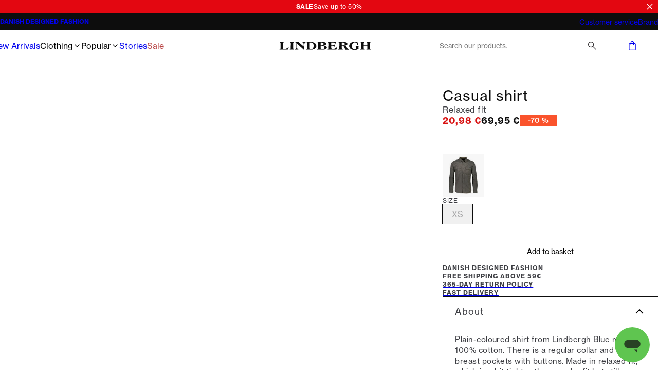

--- FILE ---
content_type: application/javascript; charset=utf-8
request_url: https://www.lindberghfashion.com/_next/static/chunks/4744.3817dded3f50118e.js
body_size: 5987
content:
(self.webpackChunk_N_E=self.webpackChunk_N_E||[]).push([[4744],{453:(e,t,r)=>{"use strict";r.d(t,{$:()=>n});let n={preloadDistance:500,maxNumberItemsDefault:24,intersectionObserverOptions:{rootMargin:"350px 0px 350px 0px",once:!0}}},9980:(e,t,r)=>{"use strict";r.d(t,{A:()=>h});var n=r(18153),o=r(68395),a=r.n(o),i=r(10946),s=r(14232);let c=(0,s.memo)(e=>{let t=(0,i.B)(100),r=(0,i.B)(50),o=(0,i.B)(30),{className:s}=e;return(0,n.FD)("div",{className:s,children:[(0,n.Y)(i.E,{width:"100%",aspectRatio:"1 / 1.49"}),(0,n.FD)("div",{className:a().details,children:[(0,n.Y)(i.E,{width:"".concat(t,"%"),height:"14px"}),(0,n.Y)(i.E,{width:"".concat(r,"%"),height:"12px"}),(0,n.Y)(i.E,{width:"".concat(o,"%"),height:"12px"}),(0,n.FD)("div",{className:a().tags,children:[(0,n.Y)(i.E,{width:"40%",height:"12px"}),(0,n.Y)(i.E,{width:"40%",height:"12px"})]})]})]})});var u=r(44620),l=r.n(u);let d=(0,s.memo)(()=>(0,n.FD)("div",{className:l().root,children:[(0,n.Y)("div",{className:l().headerWrapper,children:(0,n.Y)(i.E,{width:"280px",height:"20px"})}),(0,n.Y)("ul",{className:l().sliderRoot,children:[...Array(8).keys()].map(e=>(0,n.Y)("li",{className:l().sliderItem,children:(0,n.Y)(c,{})},e))})]}));d.displayName="ProductCarouselSkeleton";let h=d},10946:(e,t,r)=>{"use strict";r.d(t,{B:()=>c,E:()=>u});var n=r(18153),o=r(14232),a=r(69241),i=r(73006),s=r.n(i);let c=e=>{let t=.4*e;return Math.floor(Math.random()*t)+(e-t)},u=(0,o.memo)(e=>{let{children:t,width:r,height:o,className:i,variant:c="light",style:u,aspectRatio:l}=e;return(0,n.Y)("div",{className:(0,a.A)(s()[c],i),style:{width:r,height:o,aspectRatio:l,...u},children:t})})},12198:(e,t,r)=>{"use strict";r.d(t,{A:()=>p});var n=r(18153),o=r(14232),a=r(20474),i=r.n(a),s=r(20928),c=r(49517),u=r(56714),l=r(93098),d=r(6932),h=r(69241),f=r(51508),m=r(88873);let p=(0,o.memo)(e=>{let{children:t,className:r,headline:a,link:p,headlineVariant:g="display2",scrollAmount:v=900}=e,y=!(0,f.A)(m.Pq.md,!1),b=(0,o.useRef)(null),O=(0,o.useRef)(0),_=(0,o.useRef)(0),P=(0,o.useRef)(!1),w=(0,o.useCallback)(e=>{if(!b.current)return;e.preventDefault();let t=e.clientX-O.current,r=_.current-t;b.current.scrollLeft=r,b.current.classList.add(i().dragging)},[]),k=(0,o.useCallback)(()=>{P.current=!1,b.current&&b.current.classList.remove(i().dragging),document.removeEventListener("mousemove",w),document.removeEventListener("mouseup",k)},[w]),A=(0,o.useCallback)(e=>{b.current&&(P.current=!0,O.current=e.clientX,_.current=b.current.scrollLeft,document.addEventListener("mousemove",w),document.addEventListener("mouseup",k))},[w,k]);if(!(null==t?void 0:t.length))return null;let q=(e,t)=>{e.stopPropagation(),b.current&&b.current.scroll({left:"left"===t?b.current.scrollLeft-v:b.current.scrollLeft+v,behavior:"smooth"})};return(0,n.FD)("div",{className:(0,h.A)(i().root,r,{[i().basket]:e.basket}),children:[(0,n.FD)("div",{className:(0,h.A)(i().headerWrapper,{[i().gutter]:e.hasGutter},{[i().slider]:!e.basket}),children:[a&&(0,n.Y)(l.o,{variant:g,children:a}),p&&(0,n.Y)(d.A,{href:"string"==typeof p?p:null==p?void 0:p.url,className:i().link,children:"string"==typeof p?p:null==p?void 0:p.text}),(0,n.FD)("div",{className:i().pagination,children:[(0,n.Y)(s.$,{className:i().navButton,variant:"tertiary",onClick:e=>q(e,"left"),children:(0,n.Y)(c.A,{})}),(0,n.Y)(s.$,{onClick:e=>q(e,"right"),className:i().navButton,variant:"tertiary",children:(0,n.Y)(u.A,{})})]})]}),(0,n.Y)("ul",{ref:b,onMouseDown:y?void 0:A,className:(0,h.A)(i().sliderRoot,{[i().gutter]:e.hasGutter}),children:t.map((t,r)=>(0,n.Y)("li",{className:(0,h.A)({[i().sliderItem]:!e.basket}),children:t},r))})]})})},20474:e=>{e.exports={root:"content-slider_root__a93Ga",basket:"content-slider_basket__t9PgT",headerWrapper:"content-slider_headerWrapper__EYZop",gutter:"content-slider_gutter__4apdz",slider:"content-slider_slider__r_a4G",link:"content-slider_link__oxNps",pagination:"content-slider_pagination__MKJrj",navButton:"content-slider_navButton__4KgLl",sliderRoot:"content-slider_sliderRoot__LUtvb",dragging:"content-slider_dragging__zZnbv",sliderItem:"content-slider_sliderItem__6y5nP"}},44620:e=>{e.exports={root:"loading-carousel_root__x07cG",headerWrapper:"loading-carousel_headerWrapper__Gf6jc",sliderRoot:"loading-carousel_sliderRoot__kUpH7",sliderItem:"loading-carousel_sliderItem__W3zgb"}},45171:(e,t,r)=>{"use strict";r.d(t,{A:()=>f});var n=r(18153),o=r(98020),a=r(12198),i=r(29936),s=r(531),c=r(31481),u=r(14232),l=r(74005),d=r(9980);let h=(0,u.memo)(e=>{let{hits:t,isLoading:r=!0}=e,{element:{headline:h,link:f}}=(0,o.S)(),m=(0,i.b)(),{source:p}=(0,s.F)(),g=(0,u.useMemo)(()=>{var e;return null!=(e=null==t?void 0:t.map(e=>(0,c.YT)(e,m,parseInt(e.__position))))?e:[]},[t,m]);return r&&!t?(0,n.Y)(d.A,{}):g.length>0?(0,n.Y)(a.A,{headline:h,link:f,hasGutter:!0,children:g.map((e,t)=>(0,n.Y)(l.A,{listType:p,product:e,isSlider:!0},"".concat(e.productUrl,"-").concat(t)))}):null});h.displayName="ProductCarousel";let f=h},49517:(e,t,r)=>{"use strict";r.d(t,{A:()=>s});var n,o=r(14232),a=["title","titleId"];function i(){return(i=Object.assign?Object.assign.bind():function(e){for(var t=1;t<arguments.length;t++){var r=arguments[t];for(var n in r)({}).hasOwnProperty.call(r,n)&&(e[n]=r[n])}return e}).apply(null,arguments)}let s=function(e){var t=e.title,r=e.titleId,s=function(e,t){if(null==e)return{};var r,n,o=function(e,t){if(null==e)return{};var r={};for(var n in e)if(({}).hasOwnProperty.call(e,n)){if(t.includes(n))continue;r[n]=e[n]}return r}(e,t);if(Object.getOwnPropertySymbols){var a=Object.getOwnPropertySymbols(e);for(n=0;n<a.length;n++)r=a[n],t.includes(r)||({}).propertyIsEnumerable.call(e,r)&&(o[r]=e[r])}return o}(e,a);return o.createElement("svg",i({xmlns:"http://www.w3.org/2000/svg",width:"1em",height:"1em",fill:"none",viewBox:"0 0 24 24","aria-labelledby":r},s),t?o.createElement("title",{id:r},t):null,n||(n=o.createElement("path",{stroke:"currentColor",strokeLinecap:"square",strokeWidth:2,d:"m15 18-6-6 6-6"})))}},56714:(e,t,r)=>{"use strict";r.d(t,{A:()=>s});var n,o=r(14232),a=["title","titleId"];function i(){return(i=Object.assign?Object.assign.bind():function(e){for(var t=1;t<arguments.length;t++){var r=arguments[t];for(var n in r)({}).hasOwnProperty.call(r,n)&&(e[n]=r[n])}return e}).apply(null,arguments)}let s=function(e){var t=e.title,r=e.titleId,s=function(e,t){if(null==e)return{};var r,n,o=function(e,t){if(null==e)return{};var r={};for(var n in e)if(({}).hasOwnProperty.call(e,n)){if(t.includes(n))continue;r[n]=e[n]}return r}(e,t);if(Object.getOwnPropertySymbols){var a=Object.getOwnPropertySymbols(e);for(n=0;n<a.length;n++)r=a[n],t.includes(r)||({}).propertyIsEnumerable.call(e,r)&&(o[r]=e[r])}return o}(e,a);return o.createElement("svg",i({xmlns:"http://www.w3.org/2000/svg",width:"1em",height:"1em",fill:"none",viewBox:"0 0 24 24","aria-labelledby":r},s),t?o.createElement("title",{id:r},t):null,n||(n=o.createElement("path",{stroke:"currentColor",strokeLinecap:"square",strokeWidth:2,d:"m9 18 6-6-6-6"})))}},68395:e=>{e.exports={details:"product-card-skeleton_details__6qlkU",tags:"product-card-skeleton_tags__4Flo9"}},73006:e=>{e.exports={root:"skeleton_root__eyZui",shimmer:"skeleton_shimmer__POw91",light:"skeleton_light__ICV6s skeleton_root__eyZui",inverted:"skeleton_inverted__uAD1T skeleton_root__eyZui"}},99314:function(e){e.exports=function(){"use strict";function e(e,t){var r=Object.keys(e);if(Object.getOwnPropertySymbols){var n=Object.getOwnPropertySymbols(e);t&&(n=n.filter(function(t){return Object.getOwnPropertyDescriptor(e,t).enumerable})),r.push.apply(r,n)}return r}function t(t){for(var r=1;r<arguments.length;r++){var n=null!=arguments[r]?arguments[r]:{};r%2?e(Object(n),!0).forEach(function(e){var r;r=n[e],e in t?Object.defineProperty(t,e,{value:r,enumerable:!0,configurable:!0,writable:!0}):t[e]=r}):Object.getOwnPropertyDescriptors?Object.defineProperties(t,Object.getOwnPropertyDescriptors(n)):e(Object(n)).forEach(function(e){Object.defineProperty(t,e,Object.getOwnPropertyDescriptor(n,e))})}return t}function r(e,t){return function(e){if(Array.isArray(e))return e}(e)||function(e,t){if(Symbol.iterator in Object(e)||"[object Arguments]"===Object.prototype.toString.call(e)){var r=[],n=!0,o=!1,a=void 0;try{for(var i,s=e[Symbol.iterator]();!(n=(i=s.next()).done)&&(r.push(i.value),!t||r.length!==t);n=!0);}catch(e){o=!0,a=e}finally{try{n||null==s.return||s.return()}finally{if(o)throw a}}return r}}(e,t)||function(){throw TypeError("Invalid attempt to destructure non-iterable instance")}()}function n(e){return function(e){if(Array.isArray(e)){for(var t=0,r=Array(e.length);t<e.length;t++)r[t]=e[t];return r}}(e)||function(e){if(Symbol.iterator in Object(e)||"[object Arguments]"===Object.prototype.toString.call(e))return Array.from(e)}(e)||function(){throw TypeError("Invalid attempt to spread non-iterable instance")}()}function o(){var e=arguments.length>0&&void 0!==arguments[0]?arguments[0]:{serializable:!0},t={};return{get:function(r,n){var o=arguments.length>2&&void 0!==arguments[2]?arguments[2]:{miss:function(){return Promise.resolve()}},a=JSON.stringify(r);if(a in t)return Promise.resolve(e.serializable?JSON.parse(t[a]):t[a]);var i=n(),s=o&&o.miss||function(){return Promise.resolve()};return i.then(function(e){return s(e)}).then(function(){return i})},set:function(r,n){return t[JSON.stringify(r)]=e.serializable?JSON.stringify(n):n,Promise.resolve(n)},delete:function(e){return delete t[JSON.stringify(e)],Promise.resolve()},clear:function(){return t={},Promise.resolve()}}}var a={WithinQueryParameters:0,WithinHeaders:1};function i(e,t){var r=e||{},n=r.data||{};return Object.keys(r).forEach(function(e){-1===["timeout","headers","queryParameters","data","cacheable"].indexOf(e)&&(n[e]=r[e])}),{data:Object.entries(n).length>0?n:void 0,timeout:r.timeout||t,headers:r.headers||{},queryParameters:r.queryParameters||{},cacheable:r.cacheable}}var s={Read:1,Write:2,Any:3};function c(e){var r=arguments.length>1&&void 0!==arguments[1]?arguments[1]:1;return t(t({},e),{},{status:r,lastUpdate:Date.now()})}function u(e){return"string"==typeof e?{protocol:"https",url:e,accept:s.Any}:{protocol:e.protocol||"https",url:e.url,accept:e.accept||s.Any}}var l="POST";function d(e,r,o,a){var i,s,l,d=[],m=function(e,r){if("GET"!==e.method&&(void 0!==e.data||void 0!==r.data))return JSON.stringify(Array.isArray(e.data)?e.data:t(t({},e.data),r.data))}(o,a),p=(i=t(t({},e.headers),a.headers),s={},Object.keys(i).forEach(function(e){var t=i[e];s[e.toLowerCase()]=t}),s),g=o.method,v="GET"!==o.method?{}:t(t({},o.data),a.data),y=t(t(t({"x-algolia-agent":e.userAgent.value},e.queryParameters),v),a.queryParameters),b=0,O=function t(r,n){var i,s,u,l,v,O=r.pop();if(void 0===O)throw{name:"RetryError",message:"Unreachable hosts - your application id may be incorrect. If the error persists, contact support@algolia.com.",transporterStackTrace:h(d)};var _={data:m,headers:p,method:g,url:(i=O,s=o.path,l=Object.keys(u=y).map(function(e){var t;return function(e){for(var t=arguments.length,r=Array(t>1?t-1:0),n=1;n<t;n++)r[n-1]=arguments[n];var o=0;return e.replace(/%s/g,function(){return encodeURIComponent(r[o++])})}("%s=%s",e,(t=u[e],"[object Object]"===Object.prototype.toString.call(t)||"[object Array]"===Object.prototype.toString.call(t)?JSON.stringify(u[e]):u[e]))}).join("&"),v="".concat(i.protocol,"://").concat(i.url,"/").concat("/"===s.charAt(0)?s.substr(1):s),l.length&&(v+="?".concat(l)),v),connectTimeout:n(b,e.timeouts.connect),responseTimeout:n(b,a.timeout)},P=function(e){var t={request:_,response:e,host:O,triesLeft:r.length};return d.push(t),t},w={onSuccess:function(e){try{return JSON.parse(e.content)}catch(t){throw{name:"DeserializationError",message:t.message,response:e}}},onRetry:function(o){var a=P(o);return o.isTimedOut&&b++,Promise.all([e.logger.info("Retryable failure",f(a)),e.hostsCache.set(O,c(O,o.isTimedOut?3:2))]).then(function(){return t(r,n)})},onFail:function(e){throw P(e),function(e,t){var r=e.content,n=e.status,o=r;try{o=JSON.parse(r).message}catch(e){}return{name:"ApiError",message:o,status:n,transporterStackTrace:t}}(e,h(d))}};return e.requester.send(_).then(function(e){var t,r,n;return(t=e.status,e.isTimedOut||(r=e.isTimedOut,n=e.status,!r&&0==~~n)||2!=~~(t/100)&&4!=~~(t/100))?w.onRetry(e):2==~~(e.status/100)?w.onSuccess(e):w.onFail(e)})};return(l=e.hostsCache,Promise.all(r.map(function(e){return l.get(e,function(){return Promise.resolve(c(e))})})).then(function(e){var t=e.filter(function(e){return 1===e.status||Date.now()-e.lastUpdate>12e4}),o=e.filter(function(e){return 3===e.status&&Date.now()-e.lastUpdate<=12e4}),a=[].concat(n(t),n(o));return{getTimeout:function(e,t){return(0===o.length&&0===e?1:o.length+3+e)*t},statelessHosts:a.length>0?a.map(function(e){return u(e)}):r}})).then(function(e){return O(n(e.statelessHosts).reverse(),e.getTimeout)})}function h(e){return e.map(function(e){return f(e)})}function f(e){var r=e.request.headers["x-algolia-api-key"]?{"x-algolia-api-key":"*****"}:{};return t(t({},e),{},{request:t(t({},e.request),{},{headers:t(t({},e.request.headers),r)})})}var m=function(e){var n,o,c,l,h,f,m,p,g,v,y,b,O,_,P,w=e.appId,k=(n=void 0!==e.authMode?e.authMode:a.WithinHeaders,o={"x-algolia-api-key":e.apiKey,"x-algolia-application-id":w},{headers:function(){return n===a.WithinHeaders?o:{}},queryParameters:function(){return n===a.WithinQueryParameters?o:{}}}),A=(l=(c=t(t({hosts:[{url:"".concat(w,"-dsn.algolia.net"),accept:s.Read},{url:"".concat(w,".algolia.net"),accept:s.Write}].concat(function(e){for(var t=e.length-1;t>0;t--){var r=Math.floor(Math.random()*(t+1)),n=e[t];e[t]=e[r],e[r]=n}return e}([{url:"".concat(w,"-1.algolianet.com")},{url:"".concat(w,"-2.algolianet.com")},{url:"".concat(w,"-3.algolianet.com")}]))},e),{},{headers:t(t(t({},k.headers()),{"content-type":"application/x-www-form-urlencoded"}),e.headers),queryParameters:t(t({},k.queryParameters()),e.queryParameters)})).hostsCache,h=c.logger,f=c.requester,m=c.requestsCache,p=c.responsesCache,g=c.timeouts,v=c.userAgent,y=c.hosts,b=c.queryParameters,O={hostsCache:l,logger:h,requester:f,requestsCache:m,responsesCache:p,timeouts:g,userAgent:v,headers:c.headers,queryParameters:b,hosts:y.map(function(e){return u(e)}),read:function(e,t){var n=i(t,O.timeouts.read),o=function(){return d(O,O.hosts.filter(function(e){return 0!=(e.accept&s.Read)}),e,n)};if(!0!==(void 0!==n.cacheable?n.cacheable:e.cacheable))return o();var a={request:e,mappedRequestOptions:n,transporter:{queryParameters:O.queryParameters,headers:O.headers}};return O.responsesCache.get(a,function(){return O.requestsCache.get(a,function(){return O.requestsCache.set(a,o()).then(function(e){return Promise.all([O.requestsCache.delete(a),e])},function(e){return Promise.all([O.requestsCache.delete(a),Promise.reject(e)])}).then(function(e){var t=r(e,2);return t[0],t[1]})})},{miss:function(e){return O.responsesCache.set(a,e)}})},write:function(e,t){return d(O,O.hosts.filter(function(e){return 0!=(e.accept&s.Write)}),e,i(t,O.timeouts.write))}});return _={transporter:A,appId:w,addAlgoliaAgent:function(e,t){A.userAgent.add({segment:e,version:t})},clearCache:function(){return Promise.all([A.requestsCache.clear(),A.responsesCache.clear()]).then(function(){})}},(P=e.methods)&&Object.keys(P).forEach(function(e){_[e]=P[e](_)}),_},p=function(e){return function(r,n){var o=r.map(function(e){return t(t({},e),{},{threshold:e.threshold||0})});return e.transporter.read({method:l,path:"1/indexes/*/recommendations",data:{requests:o},cacheable:!0},n)}},g=function(e){return function(r,n){return p(e)(r.map(function(e){return t(t({},e),{},{fallbackParameters:{},model:"bought-together"})}),n)}},v=function(e){return function(r,n){return p(e)(r.map(function(e){return t(t({},e),{},{model:"related-products"})}),n)}},y=function(e){return function(r,n){var o=r.map(function(e){return t(t({},e),{},{model:"trending-facets",threshold:e.threshold||0})});return e.transporter.read({method:l,path:"1/indexes/*/recommendations",data:{requests:o},cacheable:!0},n)}},b=function(e){return function(r,n){var o=r.map(function(e){return t(t({},e),{},{model:"trending-items",threshold:e.threshold||0})});return e.transporter.read({method:l,path:"1/indexes/*/recommendations",data:{requests:o},cacheable:!0},n)}};function O(e,i,s){var c,u,l,d,h,f;return m(t(t(t({},{appId:e,apiKey:i,timeouts:{connect:1,read:2,write:30},requester:{send:function(e){return new Promise(function(t){var r=new XMLHttpRequest;r.open(e.method,e.url,!0),Object.keys(e.headers).forEach(function(t){return r.setRequestHeader(t,e.headers[t])});var n,o=function(e,n){return setTimeout(function(){r.abort(),t({status:0,content:n,isTimedOut:!0})},1e3*e)},a=o(e.connectTimeout,"Connection timeout");r.onreadystatechange=function(){r.readyState>r.OPENED&&void 0===n&&(clearTimeout(a),n=o(e.responseTimeout,"Socket timeout"))},r.onerror=function(){0===r.status&&(clearTimeout(a),clearTimeout(n),t({content:r.responseText||"Network request failed",status:r.status,isTimedOut:!1}))},r.onload=function(){clearTimeout(a),clearTimeout(n),t({content:r.responseText,status:r.status,isTimedOut:!1})},r.send(e.data)})}},logger:{debug:function(e,t){return Promise.resolve()},info:function(e,t){return Promise.resolve()},error:function(e,t){return console.error(e,t),Promise.resolve()}},responsesCache:o(),requestsCache:o({serializable:!1}),hostsCache:function e(t){var o=n(t.caches),a=o.shift();return void 0===a?{get:function(e,t){var n=arguments.length>2&&void 0!==arguments[2]?arguments[2]:{miss:function(){return Promise.resolve()}};return t().then(function(e){return Promise.all([e,n.miss(e)])}).then(function(e){return r(e,1)[0]})},set:function(e,t){return Promise.resolve(t)},delete:function(e){return Promise.resolve()},clear:function(){return Promise.resolve()}}:{get:function(t,r){var n=arguments.length>2&&void 0!==arguments[2]?arguments[2]:{miss:function(){return Promise.resolve()}};return a.get(t,r,n).catch(function(){return e({caches:o}).get(t,r,n)})},set:function(t,r){return a.set(t,r).catch(function(){return e({caches:o}).set(t,r)})},delete:function(t){return a.delete(t).catch(function(){return e({caches:o}).delete(t)})},clear:function(){return a.clear().catch(function(){return e({caches:o}).clear()})}}}({caches:[(c={key:"".concat("4.14.3","-").concat(e)},l="algoliasearch-client-js-".concat(c.key),d=function(){return void 0===u&&(u=c.localStorage||window.localStorage),u},h=function(){return JSON.parse(d().getItem(l)||"{}")},{get:function(e,t){var n=arguments.length>2&&void 0!==arguments[2]?arguments[2]:{miss:function(){return Promise.resolve()}};return Promise.resolve().then(function(){var r=JSON.stringify(e),n=h()[r];return Promise.all([n||t(),void 0!==n])}).then(function(e){var t=r(e,2),o=t[0];return Promise.all([o,t[1]||n.miss(o)])}).then(function(e){return r(e,1)[0]})},set:function(e,t){return Promise.resolve().then(function(){var r=h();return r[JSON.stringify(e)]=t,d().setItem(l,JSON.stringify(r)),t})},delete:function(e){return Promise.resolve().then(function(){var t=h();delete t[JSON.stringify(e)],d().setItem(l,JSON.stringify(t))})},clear:function(){return Promise.resolve().then(function(){d().removeItem(l)})}}),o()]}),userAgent:(f={value:"Algolia for JavaScript (".concat("4.14.3",")"),add:function(e){var t="; ".concat(e.segment).concat(void 0!==e.version?" (".concat(e.version,")"):"");return -1===f.value.indexOf(t)&&(f.value="".concat(f.value).concat(t)),f}}).add({segment:"Recommend",version:"4.14.3"}).add({segment:"Browser"}),authMode:a.WithinQueryParameters}),s),{},{methods:{getFrequentlyBoughtTogether:g,getRecommendations:p,getRelatedProducts:v,getTrendingFacets:y,getTrendingItems:b}}))}return O.version="4.14.3",O}()}}]);
//# sourceMappingURL=4744.3817dded3f50118e.js.map

--- FILE ---
content_type: application/javascript; charset=utf-8
request_url: https://www.lindberghfashion.com/_next/static/chunks/pages/_app-5e833dc48d1c39df.js
body_size: 51531
content:
(self.webpackChunk_N_E=self.webpackChunk_N_E||[]).push([[636],{92:(e,t,r)=>{(window.__NEXT_P=window.__NEXT_P||[]).push(["/_app",function(){return r(17226)}])},1860:(e,t,r)=>{"use strict";r.d(t,{QueryClient:()=>n.E,dehydrate:()=>o.h});var n=r(11775),o=r(50222),i=r(68625);r.o(i,"Hydrate")&&r.d(t,{Hydrate:function(){return i.Hydrate}}),r.o(i,"QueryClientProvider")&&r.d(t,{QueryClientProvider:function(){return i.QueryClientProvider}}),r.o(i,"useInfiniteQuery")&&r.d(t,{useInfiniteQuery:function(){return i.useInfiniteQuery}}),r.o(i,"useMutation")&&r.d(t,{useMutation:function(){return i.useMutation}}),r.o(i,"useQuery")&&r.d(t,{useQuery:function(){return i.useQuery}}),r.o(i,"useQueryClient")&&r.d(t,{useQueryClient:function(){return i.useQueryClient}})},1992:(e,t,r)=>{"use strict";r.d(t,{Hydrate:()=>o.Hydrate,QueryClient:()=>n.QueryClient,QueryClientProvider:()=>o.QueryClientProvider,dehydrate:()=>n.dehydrate,useInfiniteQuery:()=>o.useInfiniteQuery,useMutation:()=>o.useMutation,useQuery:()=>o.useQuery,useQueryClient:()=>o.useQueryClient});var n=r(1860);r.o(n,"Hydrate")&&r.d(t,{Hydrate:function(){return n.Hydrate}}),r.o(n,"QueryClientProvider")&&r.d(t,{QueryClientProvider:function(){return n.QueryClientProvider}}),r.o(n,"useInfiniteQuery")&&r.d(t,{useInfiniteQuery:function(){return n.useInfiniteQuery}}),r.o(n,"useMutation")&&r.d(t,{useMutation:function(){return n.useMutation}}),r.o(n,"useQuery")&&r.d(t,{useQuery:function(){return n.useQuery}}),r.o(n,"useQueryClient")&&r.d(t,{useQueryClient:function(){return n.useQueryClient}});var o=r(76954)},2332:(e,t,r)=>{"use strict";r.d(t,{E:()=>a});var n=r(77926),o=r(62412);let{API_URL:i}=(0,n.Z)();async function a(e,t){let r=arguments.length>2&&void 0!==arguments[2]?arguments[2]:{},n=arguments.length>3?arguments[3]:void 0,a=arguments.length>4?arguments[4]:void 0;return(await (0,o.G)("".concat(i,"/api/").concat(t,"/").concat(e,"/content/frame"),{...r},n,a)).json()}},3583:e=>{function t(){try{var r=!Boolean.prototype.valueOf.call(Reflect.construct(Boolean,[],function(){}))}catch(e){}return(e.exports=t=function(){return!!r},e.exports.__esModule=!0,e.exports.default=e.exports)()}e.exports=t,e.exports.__esModule=!0,e.exports.default=e.exports},4338:e=>{e.exports=function(e,t){if(!(e instanceof t))throw TypeError("Cannot call a class as a function")},e.exports.__esModule=!0,e.exports.default=e.exports},5861:(e,t,r)=>{"use strict";var n=r(29563);Object.defineProperty(t,"__esModule",{value:!0}),t.default=void 0,t.proxyLogger=function(){var e=arguments.length>0&&void 0!==arguments[0]?arguments[0]:l,t=arguments.length>1?arguments[1]:void 0;try{if("undefined"==typeof window)return e;var r={},n=function(e){var n;r[e]=(n=(0,a.default)(o.default.mark(function r(n,a){var s,f;return o.default.wrap(function(r){for(;;)switch(r.prev=r.next){case 0:if(l[e](n,a),"error"===e&&(a=c(a)),a.client=!0,s="".concat(t,"/_log"),f=new URLSearchParams(function(e){for(var t=1;t<arguments.length;t++){var r=null!=arguments[t]?arguments[t]:{};t%2?u(Object(r),!0).forEach(function(t){(0,i.default)(e,t,r[t])}):Object.getOwnPropertyDescriptors?Object.defineProperties(e,Object.getOwnPropertyDescriptors(r)):u(Object(r)).forEach(function(t){Object.defineProperty(e,t,Object.getOwnPropertyDescriptor(r,t))})}return e}({level:e,code:n},a)),!navigator.sendBeacon){r.next=8;break}return r.abrupt("return",navigator.sendBeacon(s,f));case 8:return r.next=10,fetch(s,{method:"POST",body:f,keepalive:!0});case 10:return r.abrupt("return",r.sent);case 11:case"end":return r.stop()}},r)})),function(e,t){return n.apply(this,arguments)})};for(var s in e)n(s);return r}catch(e){return l}},t.setLogger=function(){var e=arguments.length>0&&void 0!==arguments[0]?arguments[0]:{},t=arguments.length>1?arguments[1]:void 0;t||(l.debug=function(){}),e.error&&(l.error=e.error),e.warn&&(l.warn=e.warn),e.debug&&(l.debug=e.debug)};var o=n(r(43081)),i=n(r(84620)),a=n(r(16108)),s=r(42226);function u(e,t){var r=Object.keys(e);if(Object.getOwnPropertySymbols){var n=Object.getOwnPropertySymbols(e);t&&(n=n.filter(function(t){return Object.getOwnPropertyDescriptor(e,t).enumerable})),r.push.apply(r,n)}return r}function c(e){var t,r;if(e instanceof Error&&!(e instanceof s.UnknownError))return{message:e.message,stack:e.stack,name:e.name};if(null!=(t=e)&&t.error){e.error=c(e.error),e.message=null!=(r=e.message)?r:e.error.message}return e}var l={error:function(e,t){t=c(t),console.error("[next-auth][error][".concat(e,"]"),"\nhttps://next-auth.js.org/errors#".concat(e.toLowerCase()),t.message,t)},warn:function(e){console.warn("[next-auth][warn][".concat(e,"]"),"\nhttps://next-auth.js.org/warnings#".concat(e.toLowerCase()))},debug:function(e,t){console.log("[next-auth][debug][".concat(e,"]"),t)}};t.default=l},7162:e=>{e.exports=function(e,t){(null==t||t>e.length)&&(t=e.length);for(var r=0,n=Array(t);r<t;r++)n[r]=e[r];return n},e.exports.__esModule=!0,e.exports.default=e.exports},7294:e=>{e.exports=function(e){if(void 0===e)throw ReferenceError("this hasn't been initialised - super() hasn't been called");return e},e.exports.__esModule=!0,e.exports.default=e.exports},7945:(e,t,r)=>{var n=r(12883).default,o=r(7294);e.exports=function(e,t){if(t&&("object"==n(t)||"function"==typeof t))return t;if(void 0!==t)throw TypeError("Derived constructors may only return object or undefined");return o(e)},e.exports.__esModule=!0,e.exports.default=e.exports},10553:(e,t,r)=>{"use strict";var n,o,i,a,s,u=r(99742),c=r(29563),l=r(12883);Object.defineProperty(t,"__esModule",{value:!0});var f={SessionContext:!0,useSession:!0,getSession:!0,getCsrfToken:!0,getProviders:!0,signIn:!0,signOut:!0,SessionProvider:!0};t.SessionContext=void 0,t.SessionProvider=function(e){if(!j)throw Error("React Context is unavailable in Server Components");var t,r,n,o,i,a,s=e.children,u=e.basePath,c=e.refetchInterval,l=e.refetchWhenOffline;u&&(E.basePath=u);var f=void 0!==e.session;E._lastSync=f?(0,b.now)():0;var h=y.useState(function(){return f&&(E._session=e.session),e.session}),m=(0,v.default)(h,2),g=m[0],w=m[1],k=y.useState(!f),O=(0,v.default)(k,2),P=O[0],S=O[1];y.useEffect(function(){return E._getSession=(0,p.default)(d.default.mark(function e(){var t,r,n=arguments;return d.default.wrap(function(e){for(;;)switch(e.prev=e.next){case 0:if(t=(n.length>0&&void 0!==n[0]?n[0]:{}).event,e.prev=1,!((r="storage"===t)||void 0===E._session)){e.next=10;break}return E._lastSync=(0,b.now)(),e.next=7,R({broadcast:!r});case 7:return E._session=e.sent,w(E._session),e.abrupt("return");case 10:if(!(!t||null===E._session||(0,b.now)()<E._lastSync)){e.next=12;break}return e.abrupt("return");case 12:return E._lastSync=(0,b.now)(),e.next=15,R();case 15:E._session=e.sent,w(E._session),e.next=22;break;case 19:e.prev=19,e.t0=e.catch(1),C.error("CLIENT_SESSION_ERROR",e.t0);case 22:return e.prev=22,S(!1),e.finish(22);case 25:case"end":return e.stop()}},e,null,[[1,19,22,25]])})),E._getSession(),function(){E._lastSync=0,E._session=void 0,E._getSession=function(){}}},[]),y.useEffect(function(){var e=_.receive(function(){return E._getSession({event:"storage"})});return function(){return e()}},[]),y.useEffect(function(){var t=e.refetchOnWindowFocus,r=void 0===t||t,n=function(){r&&"visible"===document.visibilityState&&E._getSession({event:"visibilitychange"})};return document.addEventListener("visibilitychange",n,!1),function(){return document.removeEventListener("visibilitychange",n,!1)}},[e.refetchOnWindowFocus]);var A=(t=y.useState("undefined"!=typeof navigator&&navigator.onLine),n=(r=(0,v.default)(t,2))[0],o=r[1],i=function(){return o(!0)},a=function(){return o(!1)},y.useEffect(function(){return window.addEventListener("online",i),window.addEventListener("offline",a),function(){window.removeEventListener("online",i),window.removeEventListener("offline",a)}},[]),n),I=!1!==l||A;y.useEffect(function(){if(c&&I){var e=setInterval(function(){E._session&&E._getSession({event:"poll"})},1e3*c);return function(){return clearInterval(e)}}},[c,I]);var F=y.useMemo(function(){return{data:g,status:P?"loading":g?"authenticated":"unauthenticated",update:function(e){return(0,p.default)(d.default.mark(function t(){var r;return d.default.wrap(function(t){for(;;)switch(t.prev=t.next){case 0:if(!(P||!g)){t.next=2;break}return t.abrupt("return");case 2:return S(!0),t.t0=b.fetchData,t.t1=E,t.t2=C,t.next=8,T();case 8:return t.t3=t.sent,t.t4=e,t.t5={csrfToken:t.t3,data:t.t4},t.t6={body:t.t5},t.t7={req:t.t6},t.next=15,(0,t.t0)("session",t.t1,t.t2,t.t7);case 15:return r=t.sent,S(!1),r&&(w(r),_.post({event:"session",data:{trigger:"getSession"}})),t.abrupt("return",r);case 19:case"end":return t.stop()}},t)}))()}}},[g,P]);return(0,x.jsx)(j.Provider,{value:F,children:s})},t.getCsrfToken=T,t.getProviders=F,t.getSession=R,t.signIn=function(e,t,r){return D.apply(this,arguments)},t.signOut=function(e){return q.apply(this,arguments)},t.useSession=function(e){if(!j)throw Error("React Context is unavailable in Server Components");var t=y.useContext(j),r=null!=e?e:{},n=r.required,o=r.onUnauthenticated,i=n&&"unauthenticated"===t.status;return(y.useEffect(function(){if(i){var e="/api/auth/signin?".concat(new URLSearchParams({error:"SessionRequired",callbackUrl:window.location.href}));o?o():window.location.href=e}},[i,o]),i)?{data:t.data,update:t.update,status:"loading"}:t};var d=c(r(43081)),h=c(r(84620)),p=c(r(16108)),v=c(r(37990)),y=O(r(14232)),m=O(r(5861)),g=c(r(40316)),b=r(25443),x=r(37876),w=r(29e3);function k(e){if("function"!=typeof WeakMap)return null;var t=new WeakMap,r=new WeakMap;return(k=function(e){return e?r:t})(e)}function O(e,t){if(!t&&e&&e.__esModule)return e;if(null===e||"object"!=l(e)&&"function"!=typeof e)return{default:e};var r=k(t);if(r&&r.has(e))return r.get(e);var n={__proto__:null},o=Object.defineProperty&&Object.getOwnPropertyDescriptor;for(var i in e)if("default"!==i&&({}).hasOwnProperty.call(e,i)){var a=o?Object.getOwnPropertyDescriptor(e,i):null;a&&(a.get||a.set)?Object.defineProperty(n,i,a):n[i]=e[i]}return n.default=e,r&&r.set(e,n),n}function P(e,t){var r=Object.keys(e);if(Object.getOwnPropertySymbols){var n=Object.getOwnPropertySymbols(e);t&&(n=n.filter(function(t){return Object.getOwnPropertyDescriptor(e,t).enumerable})),r.push.apply(r,n)}return r}function S(e){for(var t=1;t<arguments.length;t++){var r=null!=arguments[t]?arguments[t]:{};t%2?P(Object(r),!0).forEach(function(t){(0,h.default)(e,t,r[t])}):Object.getOwnPropertyDescriptors?Object.defineProperties(e,Object.getOwnPropertyDescriptors(r)):P(Object(r)).forEach(function(t){Object.defineProperty(e,t,Object.getOwnPropertyDescriptor(r,t))})}return e}Object.keys(w).forEach(function(e){!("default"===e||"__esModule"===e||Object.prototype.hasOwnProperty.call(f,e))&&(e in t&&t[e]===w[e]||Object.defineProperty(t,e,{enumerable:!0,get:function(){return w[e]}}))});var E={baseUrl:(0,g.default)(null!=(n=u.env.NEXTAUTH_URL)?n:u.env.VERCEL_URL).origin,basePath:(0,g.default)(u.env.NEXTAUTH_URL).path,baseUrlServer:(0,g.default)(null!=(o=null!=(i=u.env.NEXTAUTH_URL_INTERNAL)?i:u.env.NEXTAUTH_URL)?o:u.env.VERCEL_URL).origin,basePathServer:(0,g.default)(null!=(a=u.env.NEXTAUTH_URL_INTERNAL)?a:u.env.NEXTAUTH_URL).path,_lastSync:0,_session:void 0,_getSession:function(){}},_=(0,b.BroadcastChannel)(),C=(0,m.proxyLogger)(m.default,E.basePath),j=t.SessionContext=null==(s=y.createContext)?void 0:s.call(y,void 0);function R(e){return A.apply(this,arguments)}function A(){return(A=(0,p.default)(d.default.mark(function e(t){var r,n;return d.default.wrap(function(e){for(;;)switch(e.prev=e.next){case 0:return e.next=2,(0,b.fetchData)("session",E,C,t);case 2:return n=e.sent,(null==(r=null==t?void 0:t.broadcast)||r)&&_.post({event:"session",data:{trigger:"getSession"}}),e.abrupt("return",n);case 5:case"end":return e.stop()}},e)}))).apply(this,arguments)}function T(e){return I.apply(this,arguments)}function I(){return(I=(0,p.default)(d.default.mark(function e(t){var r;return d.default.wrap(function(e){for(;;)switch(e.prev=e.next){case 0:return e.next=2,(0,b.fetchData)("csrf",E,C,t);case 2:return r=e.sent,e.abrupt("return",null==r?void 0:r.csrfToken);case 4:case"end":return e.stop()}},e)}))).apply(this,arguments)}function F(){return M.apply(this,arguments)}function M(){return(M=(0,p.default)(d.default.mark(function e(){return d.default.wrap(function(e){for(;;)switch(e.prev=e.next){case 0:return e.next=2,(0,b.fetchData)("providers",E,C);case 2:return e.abrupt("return",e.sent);case 3:case"end":return e.stop()}},e)}))).apply(this,arguments)}function D(){return(D=(0,p.default)(d.default.mark(function e(t,r,n){var o,i,a,s,u,c,l,f,h,p,v,y,m,g,x,w,k;return d.default.wrap(function(e){for(;;)switch(e.prev=e.next){case 0:return a=void 0===(i=(o=null!=r?r:{}).callbackUrl)?window.location.href:i,u=void 0===(s=o.redirect)||s,c=(0,b.apiBaseUrl)(E),e.next=4,F();case 4:if(l=e.sent){e.next=8;break}return window.location.href="".concat(c,"/error"),e.abrupt("return");case 8:if(!(!t||!(t in l))){e.next=11;break}return window.location.href="".concat(c,"/signin?").concat(new URLSearchParams({callbackUrl:a})),e.abrupt("return");case 11:return f="credentials"===l[t].type,h="email"===l[t].type,p=f||h,v="".concat(c,"/").concat(f?"callback":"signin","/").concat(t),y="".concat(v).concat(n?"?".concat(new URLSearchParams(n)):""),e.t0=fetch,e.t1=y,e.t2={"Content-Type":"application/x-www-form-urlencoded"},e.t3=URLSearchParams,e.t4=S,e.t5=S({},r),e.t6={},e.next=25,T();case 25:return e.t7=e.sent,e.t8=a,e.t9={csrfToken:e.t7,callbackUrl:e.t8,json:!0},e.t10=(0,e.t4)(e.t5,e.t6,e.t9),e.t11=new e.t3(e.t10),e.t12={method:"post",headers:e.t2,body:e.t11},e.next=33,(0,e.t0)(e.t1,e.t12);case 33:return m=e.sent,e.next=36,m.json();case 36:if(g=e.sent,!(u||!p)){e.next=42;break}return w=null!=(x=g.url)?x:a,window.location.href=w,w.includes("#")&&window.location.reload(),e.abrupt("return");case 42:if(k=new URL(g.url).searchParams.get("error"),!m.ok){e.next=46;break}return e.next=46,E._getSession({event:"storage"});case 46:return e.abrupt("return",{error:k,status:m.status,ok:m.ok,url:k?null:g.url});case 47:case"end":return e.stop()}},e)}))).apply(this,arguments)}function q(){return(q=(0,p.default)(d.default.mark(function e(t){var r,n,o,i,a,s,u,c,l;return d.default.wrap(function(e){for(;;)switch(e.prev=e.next){case 0:return o=void 0===(n=(null!=t?t:{}).callbackUrl)?window.location.href:n,i=(0,b.apiBaseUrl)(E),e.t0={"Content-Type":"application/x-www-form-urlencoded"},e.t1=URLSearchParams,e.next=6,T();case 6:return e.t2=e.sent,e.t3=o,e.t4={csrfToken:e.t2,callbackUrl:e.t3,json:!0},e.t5=new e.t1(e.t4),a={method:"post",headers:e.t0,body:e.t5},e.next=13,fetch("".concat(i,"/signout"),a);case 13:return s=e.sent,e.next=16,s.json();case 16:if(u=e.sent,_.post({event:"session",data:{trigger:"signout"}}),!(null==(r=null==t?void 0:t.redirect)||r)){e.next=23;break}return l=null!=(c=u.url)?c:o,window.location.href=l,l.includes("#")&&window.location.reload(),e.abrupt("return");case 23:return e.next=25,E._getSession({event:"storage"});case 25:return e.abrupt("return",u);case 26:case"end":return e.stop()}},e)}))).apply(this,arguments)}},11584:(e,t,r)=>{"use strict";r.d(t,{k:()=>n});let n=r(14232).createContext({})},11775:(e,t,r)=>{"use strict";r.d(t,{E:()=>m});var n=r(44501),o=r(35741),i=r(66702),a=r(46212),s=r(90028),u=r(50549),c=function(){function e(e){this.abortSignalConsumed=!1,this.hadObservers=!1,this.defaultOptions=e.defaultOptions,this.setOptions(e.options),this.observers=[],this.cache=e.cache,this.queryKey=e.queryKey,this.queryHash=e.queryHash,this.initialState=e.state||this.getDefaultState(this.options),this.state=this.initialState,this.meta=e.meta,this.scheduleGc()}var t=e.prototype;return t.setOptions=function(e){var t;this.options=(0,n.A)({},this.defaultOptions,e),this.meta=null==e?void 0:e.meta,this.cacheTime=Math.max(this.cacheTime||0,null!=(t=this.options.cacheTime)?t:3e5)},t.setDefaultOptions=function(e){this.defaultOptions=e},t.scheduleGc=function(){var e=this;this.clearGcTimeout(),(0,o.gn)(this.cacheTime)&&(this.gcTimeout=setTimeout(function(){e.optionalRemove()},this.cacheTime))},t.clearGcTimeout=function(){this.gcTimeout&&(clearTimeout(this.gcTimeout),this.gcTimeout=void 0)},t.optionalRemove=function(){!this.observers.length&&(this.state.isFetching?this.hadObservers&&this.scheduleGc():this.cache.remove(this))},t.setData=function(e,t){var r,n,i=this.state.data,a=(0,o.Zw)(e,i);return(null==(r=(n=this.options).isDataEqual)?void 0:r.call(n,i,a))?a=i:!1!==this.options.structuralSharing&&(a=(0,o.BH)(i,a)),this.dispatch({data:a,type:"success",dataUpdatedAt:null==t?void 0:t.updatedAt}),a},t.setState=function(e,t){this.dispatch({type:"setState",state:e,setStateOptions:t})},t.cancel=function(e){var t,r=this.promise;return null==(t=this.retryer)||t.cancel(e),r?r.then(o.lQ).catch(o.lQ):Promise.resolve()},t.destroy=function(){this.clearGcTimeout(),this.cancel({silent:!0})},t.reset=function(){this.destroy(),this.setState(this.initialState)},t.isActive=function(){return this.observers.some(function(e){return!1!==e.options.enabled})},t.isFetching=function(){return this.state.isFetching},t.isStale=function(){return this.state.isInvalidated||!this.state.dataUpdatedAt||this.observers.some(function(e){return e.getCurrentResult().isStale})},t.isStaleByTime=function(e){return void 0===e&&(e=0),this.state.isInvalidated||!this.state.dataUpdatedAt||!(0,o.j3)(this.state.dataUpdatedAt,e)},t.onFocus=function(){var e,t=this.observers.find(function(e){return e.shouldFetchOnWindowFocus()});t&&t.refetch(),null==(e=this.retryer)||e.continue()},t.onOnline=function(){var e,t=this.observers.find(function(e){return e.shouldFetchOnReconnect()});t&&t.refetch(),null==(e=this.retryer)||e.continue()},t.addObserver=function(e){-1===this.observers.indexOf(e)&&(this.observers.push(e),this.hadObservers=!0,this.clearGcTimeout(),this.cache.notify({type:"observerAdded",query:this,observer:e}))},t.removeObserver=function(e){-1!==this.observers.indexOf(e)&&(this.observers=this.observers.filter(function(t){return t!==e}),this.observers.length||(this.retryer&&(this.retryer.isTransportCancelable||this.abortSignalConsumed?this.retryer.cancel({revert:!0}):this.retryer.cancelRetry()),this.cacheTime?this.scheduleGc():this.cache.remove(this)),this.cache.notify({type:"observerRemoved",query:this,observer:e}))},t.getObserversCount=function(){return this.observers.length},t.invalidate=function(){this.state.isInvalidated||this.dispatch({type:"invalidate"})},t.fetch=function(e,t){var r,n,i,a,c,l,f=this;if(this.state.isFetching){if(this.state.dataUpdatedAt&&(null==t?void 0:t.cancelRefetch))this.cancel({silent:!0});else if(this.promise)return null==(r=this.retryer)||r.continueRetry(),this.promise}if(e&&this.setOptions(e),!this.options.queryFn){var d=this.observers.find(function(e){return e.options.queryFn});d&&this.setOptions(d.options)}var h=(0,o.HN)(this.queryKey),p=(0,o.jY)(),v={queryKey:h,pageParam:void 0,meta:this.meta};Object.defineProperty(v,"signal",{enumerable:!0,get:function(){if(p)return f.abortSignalConsumed=!0,p.signal}});var y={fetchOptions:t,options:this.options,queryKey:h,state:this.state,fetchFn:function(){return f.options.queryFn?(f.abortSignalConsumed=!1,f.options.queryFn(v)):Promise.reject("Missing queryFn")},meta:this.meta};return(null==(a=this.options.behavior)?void 0:a.onFetch)&&(null==(n=this.options.behavior)||n.onFetch(y)),this.revertState=this.state,this.state.isFetching&&this.state.fetchMeta===(null==(c=y.fetchOptions)?void 0:c.meta)||this.dispatch({type:"fetch",meta:null==(i=y.fetchOptions)?void 0:i.meta}),this.retryer=new u.eJ({fn:y.fetchFn,abort:null==p||null==(l=p.abort)?void 0:l.bind(p),onSuccess:function(e){f.setData(e),null==f.cache.config.onSuccess||f.cache.config.onSuccess(e,f),0===f.cacheTime&&f.optionalRemove()},onError:function(e){(0,u.wm)(e)&&e.silent||f.dispatch({type:"error",error:e}),(0,u.wm)(e)||(null==f.cache.config.onError||f.cache.config.onError(e,f),(0,s.t)().error(e)),0===f.cacheTime&&f.optionalRemove()},onFail:function(){f.dispatch({type:"failed"})},onPause:function(){f.dispatch({type:"pause"})},onContinue:function(){f.dispatch({type:"continue"})},retry:y.options.retry,retryDelay:y.options.retryDelay}),this.promise=this.retryer.promise,this.promise},t.dispatch=function(e){var t=this;this.state=this.reducer(this.state,e),a.j.batch(function(){t.observers.forEach(function(t){t.onQueryUpdate(e)}),t.cache.notify({query:t,type:"queryUpdated",action:e})})},t.getDefaultState=function(e){var t="function"==typeof e.initialData?e.initialData():e.initialData,r=void 0!==e.initialData?"function"==typeof e.initialDataUpdatedAt?e.initialDataUpdatedAt():e.initialDataUpdatedAt:0,n=void 0!==t;return{data:t,dataUpdateCount:0,dataUpdatedAt:n?null!=r?r:Date.now():0,error:null,errorUpdateCount:0,errorUpdatedAt:0,fetchFailureCount:0,fetchMeta:null,isFetching:!1,isInvalidated:!1,isPaused:!1,status:n?"success":"idle"}},t.reducer=function(e,t){var r,o;switch(t.type){case"failed":return(0,n.A)({},e,{fetchFailureCount:e.fetchFailureCount+1});case"pause":return(0,n.A)({},e,{isPaused:!0});case"continue":return(0,n.A)({},e,{isPaused:!1});case"fetch":return(0,n.A)({},e,{fetchFailureCount:0,fetchMeta:null!=(r=t.meta)?r:null,isFetching:!0,isPaused:!1},!e.dataUpdatedAt&&{error:null,status:"loading"});case"success":return(0,n.A)({},e,{data:t.data,dataUpdateCount:e.dataUpdateCount+1,dataUpdatedAt:null!=(o=t.dataUpdatedAt)?o:Date.now(),error:null,fetchFailureCount:0,isFetching:!1,isInvalidated:!1,isPaused:!1,status:"success"});case"error":var i=t.error;if((0,u.wm)(i)&&i.revert&&this.revertState)return(0,n.A)({},this.revertState);return(0,n.A)({},e,{error:i,errorUpdateCount:e.errorUpdateCount+1,errorUpdatedAt:Date.now(),fetchFailureCount:e.fetchFailureCount+1,isFetching:!1,isPaused:!1,status:"error"});case"invalidate":return(0,n.A)({},e,{isInvalidated:!0});case"setState":return(0,n.A)({},e,t.state);default:return e}},e}(),l=r(32425),f=function(e){function t(t){var r;return(r=e.call(this)||this).config=t||{},r.queries=[],r.queriesMap={},r}(0,i.A)(t,e);var r=t.prototype;return r.build=function(e,t,r){var n,i=t.queryKey,a=null!=(n=t.queryHash)?n:(0,o.F$)(i,t),s=this.get(a);return s||(s=new c({cache:this,queryKey:i,queryHash:a,options:e.defaultQueryOptions(t),state:r,defaultOptions:e.getQueryDefaults(i),meta:t.meta}),this.add(s)),s},r.add=function(e){this.queriesMap[e.queryHash]||(this.queriesMap[e.queryHash]=e,this.queries.push(e),this.notify({type:"queryAdded",query:e}))},r.remove=function(e){var t=this.queriesMap[e.queryHash];t&&(e.destroy(),this.queries=this.queries.filter(function(t){return t!==e}),t===e&&delete this.queriesMap[e.queryHash],this.notify({type:"queryRemoved",query:e}))},r.clear=function(){var e=this;a.j.batch(function(){e.queries.forEach(function(t){e.remove(t)})})},r.get=function(e){return this.queriesMap[e]},r.getAll=function(){return this.queries},r.find=function(e,t){var r=(0,o.b_)(e,t)[0];return void 0===r.exact&&(r.exact=!0),this.queries.find(function(e){return(0,o.MK)(r,e)})},r.findAll=function(e,t){var r=(0,o.b_)(e,t)[0];return Object.keys(r).length>0?this.queries.filter(function(e){return(0,o.MK)(r,e)}):this.queries},r.notify=function(e){var t=this;a.j.batch(function(){t.listeners.forEach(function(t){t(e)})})},r.onFocus=function(){var e=this;a.j.batch(function(){e.queries.forEach(function(e){e.onFocus()})})},r.onOnline=function(){var e=this;a.j.batch(function(){e.queries.forEach(function(e){e.onOnline()})})},t}(l.Q),d=r(57183),h=function(e){function t(t){var r;return(r=e.call(this)||this).config=t||{},r.mutations=[],r.mutationId=0,r}(0,i.A)(t,e);var r=t.prototype;return r.build=function(e,t,r){var n=new d.s({mutationCache:this,mutationId:++this.mutationId,options:e.defaultMutationOptions(t),state:r,defaultOptions:t.mutationKey?e.getMutationDefaults(t.mutationKey):void 0,meta:t.meta});return this.add(n),n},r.add=function(e){this.mutations.push(e),this.notify(e)},r.remove=function(e){this.mutations=this.mutations.filter(function(t){return t!==e}),e.cancel(),this.notify(e)},r.clear=function(){var e=this;a.j.batch(function(){e.mutations.forEach(function(t){e.remove(t)})})},r.getAll=function(){return this.mutations},r.find=function(e){return void 0===e.exact&&(e.exact=!0),this.mutations.find(function(t){return(0,o.nJ)(e,t)})},r.findAll=function(e){return this.mutations.filter(function(t){return(0,o.nJ)(e,t)})},r.notify=function(e){var t=this;a.j.batch(function(){t.listeners.forEach(function(t){t(e)})})},r.onFocus=function(){this.resumePausedMutations()},r.onOnline=function(){this.resumePausedMutations()},r.resumePausedMutations=function(){var e=this.mutations.filter(function(e){return e.state.isPaused});return a.j.batch(function(){return e.reduce(function(e,t){return e.then(function(){return t.continue().catch(o.lQ)})},Promise.resolve())})},t}(l.Q),p=r(20675),v=r(67702),y=r(13546),m=function(){function e(e){void 0===e&&(e={}),this.queryCache=e.queryCache||new f,this.mutationCache=e.mutationCache||new h,this.defaultOptions=e.defaultOptions||{},this.queryDefaults=[],this.mutationDefaults=[]}var t=e.prototype;return t.mount=function(){var e=this;this.unsubscribeFocus=p.m.subscribe(function(){p.m.isFocused()&&v.t.isOnline()&&(e.mutationCache.onFocus(),e.queryCache.onFocus())}),this.unsubscribeOnline=v.t.subscribe(function(){p.m.isFocused()&&v.t.isOnline()&&(e.mutationCache.onOnline(),e.queryCache.onOnline())})},t.unmount=function(){var e,t;null==(e=this.unsubscribeFocus)||e.call(this),null==(t=this.unsubscribeOnline)||t.call(this)},t.isFetching=function(e,t){var r=(0,o.b_)(e,t)[0];return r.fetching=!0,this.queryCache.findAll(r).length},t.isMutating=function(e){return this.mutationCache.findAll((0,n.A)({},e,{fetching:!0})).length},t.getQueryData=function(e,t){var r;return null==(r=this.queryCache.find(e,t))?void 0:r.state.data},t.getQueriesData=function(e){return this.getQueryCache().findAll(e).map(function(e){return[e.queryKey,e.state.data]})},t.setQueryData=function(e,t,r){var n=(0,o.vh)(e),i=this.defaultQueryOptions(n);return this.queryCache.build(this,i).setData(t,r)},t.setQueriesData=function(e,t,r){var n=this;return a.j.batch(function(){return n.getQueryCache().findAll(e).map(function(e){var o=e.queryKey;return[o,n.setQueryData(o,t,r)]})})},t.getQueryState=function(e,t){var r;return null==(r=this.queryCache.find(e,t))?void 0:r.state},t.removeQueries=function(e,t){var r=(0,o.b_)(e,t)[0],n=this.queryCache;a.j.batch(function(){n.findAll(r).forEach(function(e){n.remove(e)})})},t.resetQueries=function(e,t,r){var i=this,s=(0,o.b_)(e,t,r),u=s[0],c=s[1],l=this.queryCache,f=(0,n.A)({},u,{active:!0});return a.j.batch(function(){return l.findAll(u).forEach(function(e){e.reset()}),i.refetchQueries(f,c)})},t.cancelQueries=function(e,t,r){var n=this,i=(0,o.b_)(e,t,r),s=i[0],u=i[1],c=void 0===u?{}:u;return void 0===c.revert&&(c.revert=!0),Promise.all(a.j.batch(function(){return n.queryCache.findAll(s).map(function(e){return e.cancel(c)})})).then(o.lQ).catch(o.lQ)},t.invalidateQueries=function(e,t,r){var i,s,u,c=this,l=(0,o.b_)(e,t,r),f=l[0],d=l[1],h=(0,n.A)({},f,{active:null==(i=null!=(s=f.refetchActive)?s:f.active)||i,inactive:null!=(u=f.refetchInactive)&&u});return a.j.batch(function(){return c.queryCache.findAll(f).forEach(function(e){e.invalidate()}),c.refetchQueries(h,d)})},t.refetchQueries=function(e,t,r){var i=this,s=(0,o.b_)(e,t,r),u=s[0],c=s[1],l=Promise.all(a.j.batch(function(){return i.queryCache.findAll(u).map(function(e){return e.fetch(void 0,(0,n.A)({},c,{meta:{refetchPage:null==u?void 0:u.refetchPage}}))})})).then(o.lQ);return(null==c?void 0:c.throwOnError)||(l=l.catch(o.lQ)),l},t.fetchQuery=function(e,t,r){var n=(0,o.vh)(e,t,r),i=this.defaultQueryOptions(n);void 0===i.retry&&(i.retry=!1);var a=this.queryCache.build(this,i);return a.isStaleByTime(i.staleTime)?a.fetch(i):Promise.resolve(a.state.data)},t.prefetchQuery=function(e,t,r){return this.fetchQuery(e,t,r).then(o.lQ).catch(o.lQ)},t.fetchInfiniteQuery=function(e,t,r){var n=(0,o.vh)(e,t,r);return n.behavior=(0,y.PL)(),this.fetchQuery(n)},t.prefetchInfiniteQuery=function(e,t,r){return this.fetchInfiniteQuery(e,t,r).then(o.lQ).catch(o.lQ)},t.cancelMutations=function(){var e=this;return Promise.all(a.j.batch(function(){return e.mutationCache.getAll().map(function(e){return e.cancel()})})).then(o.lQ).catch(o.lQ)},t.resumePausedMutations=function(){return this.getMutationCache().resumePausedMutations()},t.executeMutation=function(e){return this.mutationCache.build(this,e).execute()},t.getQueryCache=function(){return this.queryCache},t.getMutationCache=function(){return this.mutationCache},t.getDefaultOptions=function(){return this.defaultOptions},t.setDefaultOptions=function(e){this.defaultOptions=e},t.setQueryDefaults=function(e,t){var r=this.queryDefaults.find(function(t){return(0,o.Od)(e)===(0,o.Od)(t.queryKey)});r?r.defaultOptions=t:this.queryDefaults.push({queryKey:e,defaultOptions:t})},t.getQueryDefaults=function(e){var t;return e?null==(t=this.queryDefaults.find(function(t){return(0,o.Cp)(e,t.queryKey)}))?void 0:t.defaultOptions:void 0},t.setMutationDefaults=function(e,t){var r=this.mutationDefaults.find(function(t){return(0,o.Od)(e)===(0,o.Od)(t.mutationKey)});r?r.defaultOptions=t:this.mutationDefaults.push({mutationKey:e,defaultOptions:t})},t.getMutationDefaults=function(e){var t;return e?null==(t=this.mutationDefaults.find(function(t){return(0,o.Cp)(e,t.mutationKey)}))?void 0:t.defaultOptions:void 0},t.defaultQueryOptions=function(e){if(null==e?void 0:e._defaulted)return e;var t=(0,n.A)({},this.defaultOptions.queries,this.getQueryDefaults(null==e?void 0:e.queryKey),e,{_defaulted:!0});return!t.queryHash&&t.queryKey&&(t.queryHash=(0,o.F$)(t.queryKey,t)),t},t.defaultQueryObserverOptions=function(e){return this.defaultQueryOptions(e)},t.defaultMutationOptions=function(e){return(null==e?void 0:e._defaulted)?e:(0,n.A)({},this.defaultOptions.mutations,this.getMutationDefaults(null==e?void 0:e.mutationKey),e,{_defaulted:!0})},t.clear=function(){this.queryCache.clear(),this.mutationCache.clear()},e}()},12883:e=>{function t(r){return e.exports=t="function"==typeof Symbol&&"symbol"==typeof Symbol.iterator?function(e){return typeof e}:function(e){return e&&"function"==typeof Symbol&&e.constructor===Symbol&&e!==Symbol.prototype?"symbol":typeof e},e.exports.__esModule=!0,e.exports.default=e.exports,t(r)}e.exports=t,e.exports.__esModule=!0,e.exports.default=e.exports},13546:(e,t,r)=>{"use strict";r.d(t,{PL:()=>i,RQ:()=>c,rB:()=>u});var n=r(50549),o=r(35741);function i(){return{onFetch:function(e){e.fetchFn=function(){var t,r,i,u,c,l,f,d=null==(t=e.fetchOptions)||null==(r=t.meta)?void 0:r.refetchPage,h=null==(i=e.fetchOptions)||null==(u=i.meta)?void 0:u.fetchMore,p=null==h?void 0:h.pageParam,v=(null==h?void 0:h.direction)==="forward",y=(null==h?void 0:h.direction)==="backward",m=(null==(c=e.state.data)?void 0:c.pages)||[],g=(null==(l=e.state.data)?void 0:l.pageParams)||[],b=(0,o.jY)(),x=null==b?void 0:b.signal,w=g,k=!1,O=e.options.queryFn||function(){return Promise.reject("Missing queryFn")},P=function(e,t,r,n){return w=n?[t].concat(w):[].concat(w,[t]),n?[r].concat(e):[].concat(e,[r])},S=function(t,r,o,i){if(k)return Promise.reject("Cancelled");if(void 0===o&&!r&&t.length)return Promise.resolve(t);var a=O({queryKey:e.queryKey,signal:x,pageParam:o,meta:e.meta}),s=Promise.resolve(a).then(function(e){return P(t,o,e,i)});return(0,n.dd)(a)&&(s.cancel=a.cancel),s};if(m.length)if(v){var E=void 0!==p,_=E?p:a(e.options,m);f=S(m,E,_)}else if(y){var C=void 0!==p,j=C?p:s(e.options,m);f=S(m,C,j,!0)}else{w=[];var R=void 0===e.options.getNextPageParam;f=!d||!m[0]||d(m[0],0,m)?S([],R,g[0]):Promise.resolve(P([],g[0],m[0]));for(var A=function(t){f=f.then(function(r){if(!d||!m[t]||d(m[t],t,m)){var n=R?g[t]:a(e.options,r);return S(r,R,n)}return Promise.resolve(P(r,g[t],m[t]))})},T=1;T<m.length;T++)A(T)}else f=S([]);var I=f.then(function(e){return{pages:e,pageParams:w}});return I.cancel=function(){k=!0,null==b||b.abort(),(0,n.dd)(f)&&f.cancel()},I}}}}function a(e,t){return null==e.getNextPageParam?void 0:e.getNextPageParam(t[t.length-1],t)}function s(e,t){return null==e.getPreviousPageParam?void 0:e.getPreviousPageParam(t[0],t)}function u(e,t){if(e.getNextPageParam&&Array.isArray(t)){var r=a(e,t);return null!=r&&!1!==r}}function c(e,t){if(e.getPreviousPageParam&&Array.isArray(t)){var r=s(e,t);return null!=r&&!1!==r}}},13869:(e,t,r)=>{"use strict";r.d(t,{w:()=>$,h:()=>D});var n=r(35106);let o="#0D0D0D",i="#717276",a="#3C3D42",s="#FFFFFF",u="#F0F0F0",c="#FA532C",l="#2FCB80",f="#FFCF23",d="#D81212",h="#123ED8",p={dark:o,dark50:i,dark70:a,light:s,light30:u,light40:"#E5E4E2",light50:"#A5A5A6",green:l,green10:"#97E5BF",green50:l,green90:"#299762",yellow:f,yellowXLight:"#FFF4CD",yellowLight:"#FFE791",yellow10:"#FFE791",yellow50:f,yellow90:"#DEA508",red:d,red10:"#FF7171",red50:d,red90:"#AF0000",orange50:c,blue:h,blue10:"#328CFC",blue20:"#236DF9",blue50:h,blue90:"#0005C7",success:l,information:o,warning:f,error:d,transparentLight:"rgba(255, 255, 255, 0.75)",transparentDark:"rgba(165, 165, 166, 0.20)",accent:h,discount:d,campaign:c,formFieldPlaceholder:i,formFieldText:o,formFieldActiveText:a,formFieldFocusText:a,formFieldBackground:s,formFieldActiveBoxshadow:o,formFieldActiveBackground:u,accentColorPrimary:o,CMSThemeLightGrey:"#F2F1F0",CMSThemeDarkGrey:"#322E31",CMSThemeDarkerGrey:"#1C1A1A",CMSThemeBlack:o,CMSThemeWhite:s};var v=r(40991),y=r(55790);let m={sizes:{"2xs":(0,y.a8)("10px"),xs:(0,y.a8)("12px"),sm:(0,y.a8)("14px"),md:(0,y.a8)("16px"),lg:(0,y.a8)("18px"),xl:(0,y.a8)("20px"),"2xl":(0,y.a8)("24px"),"3xl":(0,y.a8)("28px"),"4xl":(0,y.a8)("32px"),"5xl":(0,y.a8)("36px"),"6xl":(0,y.a8)("40px")},sizesFluid:{xs:(0,v.O)(10,12),sm:(0,v.O)(12,14),smMin:(0,v.O)(12,14,14),md:(0,v.O)(14,16),mdMin:(0,v.O)(14,16,16),lg:(0,v.O)(16,18),lgMin:(0,v.O)(16,18,18),xl:(0,v.O)(16,20),xlMin:(0,v.O)(16,20,20),"2xl":(0,v.O)(18,24),"2xlMin":(0,v.O)(18,24,24),"3xl":(0,v.O)(24,28),"4xl":(0,v.O)(28,32),"5xl":(0,v.O)(32,36),"6xl":(0,v.O)(36,40)}};var g=r(63636),b=r(68848);let x=()=>({animations:g,aspectRatios:{imageProduct:"2475 / 3262",imageModel:"2 / 3",productImageSingle:"1 / 1.49",productImageDouble:"1.37 / 1"},colors:p,fonts:{headline:'"neue-haas-grotesk-text","neue-haas-grotesk-text-fallback"',body:'"neue-haas-grotesk-text","neue-haas-grotesk-text-fallback"',mono:"monospace"},fontWeights:{regular:400,medium:500,bold:700},fontSizes:m.sizes,fontSizesFluid:m.sizesFluid,lineHeights:{single:"1",compact:"1.2",base:"1.4",headline:"1.2"},gridConfig:{columnCount:{xs:6,md:12},gap:(0,v.O)(24,32),gutter:(0,v.O)(20,96)},maxWidthInCharacters:{xs:"70ch",sm:"70ch",md:"70ch",lg:"70ch",xl:"54ch","2xl":"45ch","3xl":"34ch","4xl":"28ch","5xl":"23ch","6xl":"20ch"},letterSpacings:{xs:(0,y.CR)("0.5px"),sm:(0,y.CR)("0.75px"),md:(0,y.CR)("1px")},letterSpacingsFluid:{md:(0,v.O)(0,1)},spaces:{1:(0,y.a8)(4),2:(0,y.a8)(8),3:(0,y.a8)(16),4:(0,y.a8)(24),5:(0,y.a8)(32),6:(0,y.a8)(48),7:(0,y.a8)(64),8:(0,y.a8)(80),9:(0,y.a8)(128),10:(0,y.a8)(160),"6px":(0,y.a8)(6),"10px":(0,y.a8)(10),"20px":(0,y.a8)(20),"26px":(0,y.a8)(26),"50px":(0,y.a8)(50)},spacesRaw:{1:4,2:8,3:16,4:24,5:32,6:48,7:64,8:80,9:128,10:160,"6px":6,"10px":10,"20px":20,"26px":26,"50px":50},sizes:{N20headerHeight:43,N20headerHeightDesktop:63,N21headerHeight:72,N26HeightMobile:52,metaHeight:37,metaHeightDesktop:32,TotalHeaderHeight:80,TotalHeaderHeightDesktop:95,headerHeightCheckout:93,logoHeaderWidth:233,borderWidth:1,searchMaxHeight:394,desktopFilterDrawerWidth:461,toogleButtonsPerRow:4,categoriesSidebarWidth:276,noResultsMaxWidth:1512,checkoutMinHeaderHeight:130,contentCardMinHeight:105,content:"min(88vw, 1690px)"},borders:{border:"1px solid ".concat(p.dark),outline:"1px solid ".concat(p.dark),borderTransparent:"1px solid transparent",borderNegative:"1px solid ".concat(p.red),radius:0},focus:{outlineOffset:"1px",outlineStyle:"solid",outlineColor:p.blue20,outlineWidth:"2px"},highlight:{background:p.dark,color:p.light,backgroundInverted:p.light,colorInverted:p.dark},zIndices:{1:100,2:200,3:300,4:400,max:999,drawer:200,header:300},easings:{smoothEase:"cubic-bezier(0.35, 0, 0.15, 1)"},opacity:{disabled:.5,overlay:.4},buttons:{fontWeights:{sm:400,md:400,lg:400}},traits:{headerIsSticky:!1,line:{width:1,color:p.dark,colorInverted:p.light,colorAlternate:p.dark,asBorderStyle:"1px solid ".concat(p.dark),stylisticVisible:!0},background:{default:p.light,n11meta:p.dark,n21mainMenu:p.light},contentCard:{textPosition:"below"},image:{hover:{backgroundColorIdle:(0,b.No)(p.light,1),backgroundColorActive:(0,b.No)(p.light,.8),boxShadowIdle:"",boxShadowActive:"0px 0px 0px 1px ".concat(p.dark," inset")}},lineSpinner:{dark:p.dark50,light:p.light50},sticky:{gutterTop:89,gutterBottom:24},navigationIndicator:{background:p.dark70},mobileFacetButtons:{color:p.dark70,borderColor:p.light40}},text:{color:{headline:p.dark,paragraph:p.dark70,headlineInverted:p.light,paragraphInverted:p.light30},variants:{display1:m.sizesFluid["4xl"],display2:m.sizesFluid["3xl"],display3:m.sizesFluid["2xl"],display4:m.sizesFluid.lg,display5:m.sizesFluid.md,display6:m.sizesFluid.sm,body:m.sizesFluid.md,bodySm:m.sizesFluid.smMin,bodyLg:m.sizesFluid.lg,bodyXl:m.sizesFluid.xl,caption:m.sizes.xs,link:m.sizesFluid.md,quote:m.sizes["2xl"],overline:m.sizes.xs},weights:{bold:500,strong:700}},priceGroup:{colors:{default:p.dark,original:p.dark,discount:p.discount},weight:{default:500,original:500,discount:500}}}),w={...p,dark:"#1C1A1A",dark50:"#4D494B",dark70:"#322F31",light:"#FFFFFF",light30:"#F2F1F0",light40:"#E5E4E2",light50:"#B2B1AE",discount:p.orange50},k={sizes:{"2xs":(0,y.a8)("10px"),xs:(0,y.a8)("12px"),sm:(0,y.a8)("14px"),md:(0,y.a8)("16px"),lg:(0,y.a8)("18px"),xl:(0,y.a8)("20px"),"2xl":(0,y.a8)("24px"),"3xl":(0,y.a8)("28px"),"4xl":(0,y.a8)("32px"),"5xl":(0,y.a8)("40px"),"6xl":(0,y.a8)("48px")},sizesFluid:{xs:(0,v.O)(10,12),sm:(0,v.O)(12,14),smMin:(0,v.O)(12,14,14),md:(0,v.O)(14,16),mdMin:(0,v.O)(14,16,16),lg:(0,v.O)(16,18),lgMin:(0,v.O)(16,18,18),xl:(0,v.O)(16,20),xlMin:(0,v.O)(16,20,20),"2xl":(0,v.O)(18,24),"2xlMin":(0,v.O)(18,24,24),"3xl":(0,v.O)(20,28),"4xl":(0,v.O)(24,32),"5xl":(0,v.O)(28,40),"6xl":(0,v.O)(32,48)}},O=x(),P=()=>({...O,fontSizes:k.sizes,fontSizesFluid:k.sizesFluid,colors:w,fonts:{headline:'"Frank Ruhl Libre","Frank Ruhl Libre fallback"',body:'"HKGrotesk","HKGrotesk-fallback"',mono:"monospace"},borders:{border:"1px solid ".concat(w.dark50),outline:"1px solid ".concat(w.dark50),borderTransparent:"1px solid transparent",borderNegative:"1px solid ".concat(w.red),radius:4},sizes:{...O.sizes,metaHeight:26,logoHeaderWidth:140,TotalHeaderHeight:50},buttons:{fontWeights:{sm:500,md:600,lg:600}},priceGroup:{colors:{default:w.dark,original:w.dark50,discount:w.discount},weight:{default:600,original:500,discount:600}},traits:{...O.traits,headerIsSticky:!0,line:{width:1,color:w.light40,colorInverted:w.dark,colorAlternate:w.dark50,asBorderStyle:"1px solid ".concat(w.light40),stylisticVisible:!1},background:{default:w.dark,n11meta:w.dark,n21mainMenu:w.light},contentCard:{textPosition:"on"},image:{hover:{backgroundColorIdle:(0,b.No)(w.dark,1),backgroundColorActive:(0,b.No)(w.dark,.8),boxShadowIdle:"",boxShadowActive:""}},tooltip:{backgroundColor:w.dark70,shade:"paragraphInverted",border:"none"},lineSpinner:{dark:w.dark50,light:w.light50},sticky:{gutterTop:155,gutterBottom:24},navigationIndicator:{background:w.light50}},text:{color:{headline:w.dark,paragraph:w.dark70,headlineInverted:w.light,paragraphInverted:w.light30},variants:{display1:k.sizesFluid["5xl"],display2:k.sizesFluid["4xl"],display3:k.sizesFluid["3xl"],display4:k.sizesFluid["2xl"],display5:k.sizesFluid.xl,display6:k.sizesFluid.lg,body:k.sizesFluid.lgMin,bodySm:k.sizesFluid.mdMin,bodyLg:k.sizesFluid.lgMin,bodyXl:k.sizesFluid["2xlMin"],caption:k.sizes.xs,link:k.sizes.md,quote:k.sizes["2xl"],overline:k.sizes.xs},weights:{bold:600,strong:700}}}),S={...w},E={...k},_=P(),C={...p},j=x(),R=()=>({...j,colors:C,traits:{...j.traits,headerIsSticky:!0},sizes:{...j.sizes,N20headerHeight:45,TotalHeaderHeight:45}}),A=x(),T=P(),I=x(),F="#212B43",M=R(),D=x(),q=P(),N={..._,fontSizes:E.sizes,fontSizesFluid:E.sizesFluid,colors:S,fonts:{headline:'"paralucent", "paralucent-fallback"',body:'"elza", "elza-fallback"',mono:"monospace"},sizes:{..._.sizes,TotalHeaderHeight:52},traits:{..._.traits,headerIsSticky:!0,line:{width:1,color:S.light40,colorInverted:S.dark,colorAlternate:S.dark50,asBorderStyle:"1px solid ".concat(S.light40),stylisticVisible:!1},background:{default:S.dark,n11meta:S.dark,n21mainMenu:S.light},contentCard:{textPosition:"on"},image:{hover:{backgroundColorIdle:(0,b.No)(S.dark,1),backgroundColorActive:(0,b.No)(S.dark,.8),boxShadowIdle:"",boxShadowActive:""}},tooltip:{backgroundColor:S.dark70,shade:"paragraphInverted",border:"none"},lineSpinner:{dark:S.dark50,light:S.light50},sticky:{gutterTop:155,gutterBottom:24},navigationIndicator:{background:S.light50}}},Q=R(),z={...M,fonts:{headline:'"futura-pt", "futura-pt-fallback"',body:'"futura-pt", "futura-pt-fallback"',mono:"monospace"}},L={...A,fonts:{headline:'"EB Garamond", "EB Garamond fallback"',body:'"Avenir Roman", "Avenir Roman fallback"',mono:"monospace"},colors:C,traits:{...A.traits,headerIsSticky:!0},sizes:{...A.sizes,TotalHeaderHeight:44}},U={...T,colors:{...w,accentColorPrimary:F},fonts:{headline:'"Open Sans","Open Sans fallback",serif',body:'"Open Sans","Open Sans fallback",serif',mono:"monospace"},traits:{...I.traits,background:{...I.traits.background,n11meta:F,n21mainMenu:w.light30}}},$=e=>{switch(e){case n.a.WAGNER:case n.a.WAGNER_SE:return N;case n.a.TOEJEKSPERTEN:return q;case n.a.LINDBERGH:return Q;case n.a.JUNK_DE_LUXE:return z;case n.a.BISON:return L;case n.a.BROTHERS:return U;default:return D}}},14866:(e,t,r)=>{var n=r(56057);e.exports=function(e,t){if("function"!=typeof t&&null!==t)throw TypeError("Super expression must either be null or a function");e.prototype=Object.create(t&&t.prototype,{constructor:{value:e,writable:!0,configurable:!0}}),Object.defineProperty(e,"prototype",{writable:!1}),t&&n(e,t)},e.exports.__esModule=!0,e.exports.default=e.exports},16108:e=>{function t(e,t,r,n,o,i,a){try{var s=e[i](a),u=s.value}catch(e){return void r(e)}s.done?t(u):Promise.resolve(u).then(n,o)}e.exports=function(e){return function(){var r=this,n=arguments;return new Promise(function(o,i){var a=e.apply(r,n);function s(e){t(a,o,i,s,u,"next",e)}function u(e){t(a,o,i,s,u,"throw",e)}s(void 0)})}},e.exports.__esModule=!0,e.exports.default=e.exports},17226:(e,t,r)=>{"use strict";r.r(t),r.d(t,{App:()=>ef,default:()=>ed});var n=r(18153),o=r(14232),i=r(46950),a=r(13869),s=r(29936);let u=e=>{let t=(0,s.b)(),r=null==t?void 0:t.key,u=(0,o.useMemo)(()=>(0,a.w)(r),[r]);return(0,n.Y)(i.a,{theme:u,...e})};var c=r(21103),l=r(96070),f=r(1992);let d=o.createContext({}),h=e=>{let{children:t,value:r}=e;return(0,n.Y)(d.Provider,{value:r||{},children:t})};var p=r(11584),v=r(89852),y=r.n(v),m=r(69104);let g=e=>{var t,r,i,a,s,u;let{children:c,refetchInterval:l}=e,{data:f}=(0,m.j)(),d=null!=(s=null==f||null==(r=f.search)||null==(t=r.algolia)?void 0:t.appKey)?s:"",h=null!=(u=null==f||null==(a=f.search)||null==(i=a.algolia)?void 0:i.apiToken)?u:"",v=(0,o.useMemo)(()=>y()(d,h),[d,h]);return(0,o.useEffect)(()=>{if(l){let e=setInterval(function(){v.clearCache()},1e3*l);return()=>clearInterval(e)}},[v,l]),(0,n.Y)(p.k.Provider,{value:v,children:c})};var b=r(60637),x=r(28484);let w=e=>void 0!==e&&void 0!==e.document&&void 0!==e.document.createElement,k={},O=(e,t)=>{if(k[t])return{loadPromise:k[t],alreadyExists:!0};let r=0;return k[t]=new Promise((t,n)=>{let o=()=>w(e)&&(null==e?void 0:e.google_tag_manager)?t():20!==r&&w(e)?void(r++,setTimeout(()=>o(),250)):n("Err, GTM is unavailable.");o()}),{loadPromise:k[t]}},P=()=>({event:"gtm.js","gtm.start":new Date().getTime()}),S=e=>e.document.location.href,E=e=>e.document.location.pathname,_=(e,t)=>{let{pageType:r,bu:n,countrySite:o,environment:i,originalLocation:a,userID:s,anonymousID:u,em_id:c}=e;return{event:"generic_datalayer",pageLocation:S(t),pagePath:E(t),pageType:r,bu:n,countrySite:o,environment:i,solution:"Webshop",originalLocation:a,userID:s,anonymousID:u,em_id:c}},C=(e,t)=>({event:"gaEvent",eventCategory:"social",eventAction:t,eventLabel:E(e)}),j=e=>{let{products:t,cartItems:r,currencyCode:n,basketId:o}=e;return{event:"eec_add",ecommerce:{basket_id:o,currencyCode:n,add:{products:t},cartItems:r}}},R=e=>{let{products:t,currencyCode:r,cartItems:n,basketId:o}=e;return{event:"eec_add",ecommerce:{basket_id:o,currencyCode:r,detail:{actionField:{list:"Minibasket"},products:t},cartItems:n}}},A=e=>{let{products:t,currencyCode:r,cartItems:n,basketId:o}=e;return{event:"eec_remove",ecommerce:{basket_id:o,currencyCode:r,remove:{products:t},cartItems:n}}},T=e=>{let{currencyCode:t,step:r,shippingOption:n,basketId:o,products:i,totalPrice:a,totalQuantity:s}=e;return{event:"eec_checkout",ecommerce:{currencyCode:t,checkout:{basket_id:o,actionField:{step:r,option:n},products:i,total_price:a,total_quantity:s}}}},I=e=>({event:"eec_purchase",ecommerce:{currencyCode:e.currencyCode,purchase:{actionField:{id:e.orderId||"",revenue:e.totalPrice,tax:e.vatPrice,shipping:e.shippingPrice,coupon:e.coupon,affiliation:"Webshop"},products:e.products||[]}},user_data:null==e?void 0:e.userData,payment_type:e.paymentType||"",shipping_tier:e.shippingTier||""}),F=(e,t)=>e.map((e,r)=>({...e,position:e.position?e.position:r,...t&&{list:t}})),M=e=>{let{products:t,currencyCode:r,impressionSource:n,categoryName:o}=e;return{event:"eec_impressionview",ecommerce:{currencyCode:r,categoryName:o,impressions:F(t,n)}}},D=e=>{let{product:t,list:r,currencyCode:n}=e;return{event:"eec_productview",ecommerce:{currencyCode:n,detail:{actionField:{list:r},products:[{...t[0]}]}}}},q=(e,t,r)=>({event:"eec_productclick",ecommerce:{currencyCode:r,click:{actionField:{list:t}},products:e}}),N=(e,t)=>({event:"gaEvent",eventCategory:"search",eventAction:t,eventLabel:S(e)}),Q=(e,t)=>({event:"gaEvent",eventCategory:"404 page",eventAction:E(e),eventLabel:t||""}),z=(e,t)=>({event:"gaEvent",eventCategory:"video",eventAction:e,eventLabel:t}),L=(e,t)=>({event:"gaEvent",eventCategory:"form",eventAction:e,eventLabel:t}),U=(e,t)=>({event:"gaEvent",eventCategory:"contact",eventAction:t,eventLabel:E(e)}),$=(e,t)=>({event:"gaEvent",eventCategory:"download",eventAction:t,eventLabel:S(e)}),H=e=>({event:"gaEvent",eventCategory:"outgoing links",eventAction:"link",eventLabel:e}),B=(e,t)=>({event:"menu_click",firstLevel:e,secondLevel:t}),G=(e,t)=>{let{price:r,size:n,colour:o,fit:i}=e;return{event:"product_filtering",price:r,size:n,colour:o,fit:i,currency:t}},K=()=>({event:"gaEvent",eventCategory:"filter",eventAction:"reset"}),W=e=>({event:"product_sorting",sortingSelected:e}),J=(e,t)=>{t.ecommerce&&e.dataLayer.push({ecommerce:null})},Y=(e,t,r)=>n=>new Promise(o=>{r.then(r=>{let{status:i,rejectionReason:a}=r;if("ERROR"===i&&o({success:!1,message:"Error: Rejected tracking ".concat(n.event,". ").concat(a)}),"READY"===i){let r=setTimeout(()=>{o({success:!1,message:"Error: Event timed out ".concat(n.event)})},t.trackingTimeoutMs);J(e,n),e.dataLayer.push({...n,eventCallback:()=>{clearTimeout(r),o({success:!0})}})}})}),V=(e,t,r)=>w(e)&&e?t?r?e.dataLayer?void 0:"GTM dataLayer is not defined. Please ensure that it has been defined in the <head> section.":"No container id was specified for google tag manager. Script load aborted.":"Tracking is not enabled":"Window document not available",X=()=>void 0,Z={trackingTimeoutMs:2e3,overrideEvent:{trackPage:X,trackSocialMedia:X,trackAddToBasket:X,trackMiniBasketAddToBasket:X,trackRemoveFromBasket:X,trackCheckout:X,trackPurchase:X,trackProductImpression:X,trackProductDetailImpression:X,trackSearchQuery:X,trackProductClick:X,track404Page:X,trackFormSubmission:X,trackContactCustomerServiceClick:X,trackDownload:X,trackVideo:X,trackMenuClick:X,trackExternalLinkClick:X,trackFilterSelected:X,trackProductFilterReset:X,trackProductSorting:X}},ee=e=>{let t,r={...Z,...e},{gtmId:n,trackingEnabled:o,overrideEvent:i,customDomain:a}=r,s=w(r.window)&&r.window?r.window:{google_tag_manager:void 0,dataLayer:[],document:{title:"unknown",location:{href:"unknown",pathname:"unknown"}}},u=!1,c=V(r.window,o,n);if(c)t=new Promise(e=>e({status:"ERROR",rejectionReason:c}));else{let e;t=new Promise(t=>{e=t});let{loadPromise:o,alreadyExists:i}=O(r.window,"".concat(a,"/gtm.js?id=").concat(n));u=!i,o.then(()=>{if(!s.google_tag_manager)return void e({status:"ERROR",rejectionReason:"THEN: Script load was blocked"});e({status:"READY"})}).catch(()=>{e({status:"ERROR",rejectionReason:"CATCH: Script load was blocked"})})}let l=Y(s,r,t);return u&&t.then(()=>l(P())),{loadComplete:t,trackPage:e=>{var t;return l({..._(e,s),...null==i||null==(t=i.trackPage)?void 0:t.call(i)})},trackSocialMedia:e=>{var t;return l({...C(s,e),...null==i||null==(t=i.trackSocialMedia)?void 0:t.call(i)})},trackAddToBasket:e=>{var t;return l({...j(e),...null==i||null==(t=i.trackAddToBasket)?void 0:t.call(i)})},trackMiniBasketAddToBasket:e=>{var t;return l({...R(e),...null==i||null==(t=i.trackMiniBasketAddToBasket)?void 0:t.call(i)})},trackRemoveFromBasket:e=>{var t;return l({...A(e),...null==i||null==(t=i.trackRemoveFromBasket)?void 0:t.call(i)})},trackCheckout:e=>{var t;return l({...T(e),...null==i||null==(t=i.trackCheckout)?void 0:t.call(i)})},trackPurchase:e=>{var t;return l({...I(e),...null==i||null==(t=i.trackPurchase)?void 0:t.call(i)})},trackProductImpression:e=>{var t;return l({...M(e),...null==i||null==(t=i.trackProductImpression)?void 0:t.call(i)})},trackProductDetailImpression:e=>{var t;return l({...D(e),...null==i||null==(t=i.trackProductDetailImpression)?void 0:t.call(i)})},trackProductClick:(e,t,r)=>{var n;return l({...q(e,t,r),...null==i||null==(n=i.trackProductClick)?void 0:n.call(i)})},trackSearchQuery:function(){for(var e,t=arguments.length,r=Array(t),n=0;n<t;n++)r[n]=arguments[n];return l({...N(s,...r),...null==i||null==(e=i.trackSearchQuery)?void 0:e.call(i)})},track404Page:e=>{var t;return l({...Q(s,e),...null==i||null==(t=i.track404Page)?void 0:t.call(i)})},trackVideo:function(){for(var e,t=arguments.length,r=Array(t),n=0;n<t;n++)r[n]=arguments[n];return l({...z(...r),...null==i||null==(e=i.trackVideo)?void 0:e.call(i)})},trackFormSubmission:(e,t)=>{var r;return l({...L(e,t),...null==i||null==(r=i.trackFormSubmission)?void 0:r.call(i)})},trackContactCustomerServiceClick:e=>{var t;return l({...U(s,e),...null==i||null==(t=i.trackContactCustomerServiceClick)?void 0:t.call(i)})},trackDownload:e=>{var t;return l({...$(s,e),...null==i||null==(t=i.trackDownload)?void 0:t.call(i)})},trackExternalLinkClick:e=>{var t;return l({...H(e),...null==i||null==(t=i.trackExternalLinkClick)?void 0:t.call(i)})},trackMenuClick:function(){for(var e,t=arguments.length,r=Array(t),n=0;n<t;n++)r[n]=arguments[n];return l({...B(...r),...null==i||null==(e=i.trackMenuClick)?void 0:e.call(i)})},trackFilterSelected:(e,t)=>{var r;return l({...G(e,t),...null==i||null==(r=i.trackFilterSelected)?void 0:r.call(i)})},trackProductFilterReset:()=>{var e;return l({...K(),...null==i||null==(e=i.trackProductFilterReset)?void 0:e.call(i)})},trackProductSorting:e=>{var t;return l({...W(e),...null==i||null==(t=i.trackProductSorting)?void 0:t.call(i)})},trackCustomEvent:e=>l(e)}};var et=r(28801),er=r(94136);let en=()=>(0,o.useContext)(d),eo=e=>{var t;let{children:r}=e,{data:i}=(0,m.j)(),{activeMarket:a}=(0,s.b)(),{referer:u}=en(),[c,l]=(0,o.useState)({}),f=(0,er.r)(),d=null==i||null==(t=i.settings)?void 0:t.trackingSetup,h=(0,o.useMemo)(()=>({...c,referer:u}),[u,c]);if(0===Object.keys(c).length){let e=(null==d?void 0:d.gtmId)||"",t=(null==d?void 0:d.customDomain)||"https://www.googletagmanager.com",r=ee({gtmId:e,window:x.fU?void 0:window,trackingEnabled:!!(null==d?void 0:d.gtmEnabled),currency:null==a?void 0:a.currency,customDomain:t});r.loadComplete.then(e=>{let{status:t,rejectionReason:r}=e;"ERROR"!==t||f||x.yz||console.warn(r)}),l(r)}return x.fU?(0,n.Y)(n.FK,{children:r}):(0,n.Y)(et.w.Provider,{value:h,children:r})};var ei=r(10553),ea=r(41672),es=r(21092),eu=r(39477);let ec=()=>{let{add:e}=(0,ea.I)(),[t]=(0,o.useState)(()=>new f.QueryClient({defaultOptions:{queries:{refetchOnWindowFocus:!1,staleTime:3e5},mutations:{onError:async t=>{let{level:r="error",errorMessages:n=""}=await (0,es.g)(t),o={headline:"",text:n,severity:r};e({...o,id:(0,eu._)(o)})}}}}));return t};r(53420);let el={init:{distributed_tracing:{enabled:!0},privacy:{cookies_enabled:!0},ajax:{deny_list:["bam.eu01.nr-data.net"]}},info:{beacon:"bam.eu01.nr-data.net",errorBeacon:"bam.eu01.nr-data.net",licenseKey:"NRBR-ef66484bf35efe78b30",applicationID:"538752358",sa:1},loader_config:{accountID:"6403265",trustKey:"6403265",agentID:"538752358",licenseKey:"NRBR-ef66484bf35efe78b30",applicationID:"538752358"}},ef=e=>{let{Component:t,pageProps:i}=e,a=ec(),{franchise:s,dehydratedState:d,settings:p,session:v}=i;return(0,o.useEffect)(()=>{r.e(6430).then(r.bind(r,6430)).then(e=>{let{BrowserAgent:t}=e;new t(el).start()})},[]),(0,n.Y)(f.QueryClientProvider,{client:a,children:(0,n.FD)(f.Hydrate,{state:d,children:[(0,n.Y)(h,{value:p,children:(0,n.Y)(c.B,{value:s,children:(0,n.Y)(g,{refetchInterval:(0,b.Gx)(30),children:(0,n.Y)(u,{children:(0,n.Y)(eo,{children:(0,n.Y)(ei.SessionProvider,{session:v,refetchInterval:180,children:(0,n.Y)(t,{...i})})})})})})}),x.yz&&(0,n.Y)(l.ReactQueryDevtools,{initialIsOpen:!1})]})})},ed=ef},18153:(e,t,r)=>{"use strict";r.d(t,{FD:()=>s,FK:()=>i,Y:()=>a}),r(14232),r(84362);var n=r(46950);r(23520),r(57237);var o=r(37876),i=o.Fragment;function a(e,t,r){return n.h.call(t,"css")?(0,o.jsx)(n.E,(0,n.c)(e,t),r):(0,o.jsx)(e,t,r)}function s(e,t,r){return n.h.call(t,"css")?(0,o.jsxs)(n.E,(0,n.c)(e,t),r):(0,o.jsxs)(e,t,r)}},18758:(e,t,r)=>{var n=r(31365);function o(e,t){for(var r=0;r<t.length;r++){var o=t[r];o.enumerable=o.enumerable||!1,o.configurable=!0,"value"in o&&(o.writable=!0),Object.defineProperty(e,n(o.key),o)}}e.exports=function(e,t,r){return t&&o(e.prototype,t),r&&o(e,r),Object.defineProperty(e,"prototype",{writable:!1}),e},e.exports.__esModule=!0,e.exports.default=e.exports},20675:(e,t,r)=>{"use strict";r.d(t,{m:()=>a});var n=r(66702),o=r(32425),i=r(35741),a=new(function(e){function t(){var t;return(t=e.call(this)||this).setup=function(e){var t;if(!i.S$&&(null==(t=window)?void 0:t.addEventListener)){var r=function(){return e()};return window.addEventListener("visibilitychange",r,!1),window.addEventListener("focus",r,!1),function(){window.removeEventListener("visibilitychange",r),window.removeEventListener("focus",r)}}},t}(0,n.A)(t,e);var r=t.prototype;return r.onSubscribe=function(){this.cleanup||this.setEventListener(this.setup)},r.onUnsubscribe=function(){if(!this.hasListeners()){var e;null==(e=this.cleanup)||e.call(this),this.cleanup=void 0}},r.setEventListener=function(e){var t,r=this;this.setup=e,null==(t=this.cleanup)||t.call(this),this.cleanup=e(function(e){"boolean"==typeof e?r.setFocused(e):r.onFocus()})},r.setFocused=function(e){this.focused=e,e&&this.onFocus()},r.onFocus=function(){this.listeners.forEach(function(e){e()})},r.isFocused=function(){return"boolean"==typeof this.focused?this.focused:"undefined"==typeof document||[void 0,"visible","prerender"].includes(document.visibilityState)},t}(o.Q))},21092:(e,t,r)=>{"use strict";r.d(t,{g:()=>n});let n=async e=>{if(!(e.body&&!e.bodyUsed))return console.error(e),{level:"error",errorMessages:void 0};try{return await e.json()}catch(e){return{level:"error"}}}},21103:(e,t,r)=>{"use strict";r.d(t,{B:()=>i});var n=r(18153);r(14232);var o=r(88205);let i=e=>{let{children:t,value:r}=e;return(0,n.Y)(o.n.Provider,{value:r,children:t})}},23520:(e,t,r)=>{"use strict";var n=r(68128),o={childContextTypes:!0,contextType:!0,contextTypes:!0,defaultProps:!0,displayName:!0,getDefaultProps:!0,getDerivedStateFromError:!0,getDerivedStateFromProps:!0,mixins:!0,propTypes:!0,type:!0},i={name:!0,length:!0,prototype:!0,caller:!0,callee:!0,arguments:!0,arity:!0},a={$$typeof:!0,compare:!0,defaultProps:!0,displayName:!0,propTypes:!0,type:!0},s={};function u(e){return n.isMemo(e)?a:s[e.$$typeof]||o}s[n.ForwardRef]={$$typeof:!0,render:!0,defaultProps:!0,displayName:!0,propTypes:!0},s[n.Memo]=a;var c=Object.defineProperty,l=Object.getOwnPropertyNames,f=Object.getOwnPropertySymbols,d=Object.getOwnPropertyDescriptor,h=Object.getPrototypeOf,p=Object.prototype;e.exports=function e(t,r,n){if("string"!=typeof r){if(p){var o=h(r);o&&o!==p&&e(t,o,n)}var a=l(r);f&&(a=a.concat(f(r)));for(var s=u(t),v=u(r),y=0;y<a.length;++y){var m=a[y];if(!i[m]&&!(n&&n[m])&&!(v&&v[m])&&!(s&&s[m])){var g=d(r,m);try{c(t,m,g)}catch(e){}}}}return t}},25443:(e,t,r)=>{"use strict";var n=r(29563);Object.defineProperty(t,"__esModule",{value:!0}),t.BroadcastChannel=function(){var e=arguments.length>0&&void 0!==arguments[0]?arguments[0]:"nextauth.message";return{receive:function(t){var r=function(r){if(r.key===e){var n,o=JSON.parse(null!=(n=r.newValue)?n:"{}");(null==o?void 0:o.event)==="session"&&null!=o&&o.data&&t(o)}};return window.addEventListener("storage",r),function(){return window.removeEventListener("storage",r)}},post:function(t){if("undefined"!=typeof window)try{localStorage.setItem(e,JSON.stringify(u(u({},t),{},{timestamp:f()})))}catch(e){}}}},t.apiBaseUrl=l,t.fetchData=function(e,t,r){return c.apply(this,arguments)},t.now=f;var o=n(r(43081)),i=n(r(84620)),a=n(r(16108));function s(e,t){var r=Object.keys(e);if(Object.getOwnPropertySymbols){var n=Object.getOwnPropertySymbols(e);t&&(n=n.filter(function(t){return Object.getOwnPropertyDescriptor(e,t).enumerable})),r.push.apply(r,n)}return r}function u(e){for(var t=1;t<arguments.length;t++){var r=null!=arguments[t]?arguments[t]:{};t%2?s(Object(r),!0).forEach(function(t){(0,i.default)(e,t,r[t])}):Object.getOwnPropertyDescriptors?Object.defineProperties(e,Object.getOwnPropertyDescriptors(r)):s(Object(r)).forEach(function(t){Object.defineProperty(e,t,Object.getOwnPropertyDescriptor(r,t))})}return e}function c(){return(c=(0,a.default)(o.default.mark(function e(t,r,n){var i,a,s,c,f,d,h,p,v,y=arguments;return o.default.wrap(function(e){for(;;)switch(e.prev=e.next){case 0:return a=(i=y.length>3&&void 0!==y[3]?y[3]:{}).ctx,c=void 0===(s=i.req)?null==a?void 0:a.req:s,f="".concat(l(r),"/").concat(t),e.prev=2,h={headers:u({"Content-Type":"application/json"},null!=c&&null!=(d=c.headers)&&d.cookie?{cookie:c.headers.cookie}:{})},null!=c&&c.body&&(h.body=JSON.stringify(c.body),h.method="POST"),e.next=7,fetch(f,h);case 7:return p=e.sent,e.next=10,p.json();case 10:if(v=e.sent,p.ok){e.next=13;break}throw v;case 13:return e.abrupt("return",Object.keys(v).length>0?v:null);case 16:return e.prev=16,e.t0=e.catch(2),n.error("CLIENT_FETCH_ERROR",{error:e.t0,url:f}),e.abrupt("return",null);case 20:case"end":return e.stop()}},e,null,[[2,16]])}))).apply(this,arguments)}function l(e){return"undefined"==typeof window?"".concat(e.baseUrlServer).concat(e.basePathServer):e.basePath}function f(){return Math.floor(Date.now()/1e3)}},28484:(e,t,r)=>{"use strict";var n,o;r.d(t,{Bd:()=>a,fU:()=>i,rZ:()=>u,yz:()=>s});let i=!1,a=!0,s=!1,u=!1;u=(null==(n=window)?void 0:n.location.hostname)==="localhost"||(null==(o=window)?void 0:o.location.hostname)==="local"},28801:(e,t,r)=>{"use strict";r.d(t,{w:()=>n});let n=r(14232).createContext({})},29e3:(e,t)=>{"use strict";Object.defineProperty(t,"__esModule",{value:!0})},29044:(e,t)=>{"use strict";var r="function"==typeof Symbol&&Symbol.for,n=r?Symbol.for("react.element"):60103,o=r?Symbol.for("react.portal"):60106,i=r?Symbol.for("react.fragment"):60107,a=r?Symbol.for("react.strict_mode"):60108,s=r?Symbol.for("react.profiler"):60114,u=r?Symbol.for("react.provider"):60109,c=r?Symbol.for("react.context"):60110,l=r?Symbol.for("react.async_mode"):60111,f=r?Symbol.for("react.concurrent_mode"):60111,d=r?Symbol.for("react.forward_ref"):60112,h=r?Symbol.for("react.suspense"):60113,p=r?Symbol.for("react.suspense_list"):60120,v=r?Symbol.for("react.memo"):60115,y=r?Symbol.for("react.lazy"):60116,m=r?Symbol.for("react.block"):60121,g=r?Symbol.for("react.fundamental"):60117,b=r?Symbol.for("react.responder"):60118,x=r?Symbol.for("react.scope"):60119;function w(e){if("object"==typeof e&&null!==e){var t=e.$$typeof;switch(t){case n:switch(e=e.type){case l:case f:case i:case s:case a:case h:return e;default:switch(e=e&&e.$$typeof){case c:case d:case y:case v:case u:return e;default:return t}}case o:return t}}}function k(e){return w(e)===f}t.AsyncMode=l,t.ConcurrentMode=f,t.ContextConsumer=c,t.ContextProvider=u,t.Element=n,t.ForwardRef=d,t.Fragment=i,t.Lazy=y,t.Memo=v,t.Portal=o,t.Profiler=s,t.StrictMode=a,t.Suspense=h,t.isAsyncMode=function(e){return k(e)||w(e)===l},t.isConcurrentMode=k,t.isContextConsumer=function(e){return w(e)===c},t.isContextProvider=function(e){return w(e)===u},t.isElement=function(e){return"object"==typeof e&&null!==e&&e.$$typeof===n},t.isForwardRef=function(e){return w(e)===d},t.isFragment=function(e){return w(e)===i},t.isLazy=function(e){return w(e)===y},t.isMemo=function(e){return w(e)===v},t.isPortal=function(e){return w(e)===o},t.isProfiler=function(e){return w(e)===s},t.isStrictMode=function(e){return w(e)===a},t.isSuspense=function(e){return w(e)===h},t.isValidElementType=function(e){return"string"==typeof e||"function"==typeof e||e===i||e===f||e===s||e===a||e===h||e===p||"object"==typeof e&&null!==e&&(e.$$typeof===y||e.$$typeof===v||e.$$typeof===u||e.$$typeof===c||e.$$typeof===d||e.$$typeof===g||e.$$typeof===b||e.$$typeof===x||e.$$typeof===m)},t.typeOf=w},29563:e=>{e.exports=function(e){return e&&e.__esModule?e:{default:e}},e.exports.__esModule=!0,e.exports.default=e.exports},29936:(e,t,r)=>{"use strict";let n;r.d(t,{b:()=>s});var o=r(14232),i=r(88205);let a=()=>(0,o.useContext)(i.n),s=()=>{let e=a();return(null==e?void 0:e.key)&&(n=e),n||{}}},31365:(e,t,r)=>{var n=r(12883).default,o=r(78212);e.exports=function(e){var t=o(e,"string");return"symbol"==n(t)?t:t+""},e.exports.__esModule=!0,e.exports.default=e.exports},32425:(e,t,r)=>{"use strict";r.d(t,{Q:()=>n});var n=function(){function e(){this.listeners=[]}var t=e.prototype;return t.subscribe=function(e){var t=this,r=e||function(){};return this.listeners.push(r),this.onSubscribe(),function(){t.listeners=t.listeners.filter(function(e){return e!==r}),t.onUnsubscribe()}},t.hasListeners=function(){return this.listeners.length>0},t.onSubscribe=function(){},t.onUnsubscribe=function(){},e}()},35106:(e,t,r)=>{"use strict";r.d(t,{a:()=>n});let n=Object.freeze({TOEJEKSPERTEN:10,WAGNER:8,WAGNER_SE:100,LINDBERGH:1337,JUNK_DE_LUXE:1340,BISON:1342,BROTHERS:102})},35741:(e,t,r)=>{"use strict";r.d(t,{BH:()=>function e(t,r){if(t===r)return t;var n=Array.isArray(t)&&Array.isArray(r);if(n||b(t)&&b(r)){for(var o=n?t.length:Object.keys(t).length,i=n?r:Object.keys(r),a=i.length,s=n?[]:{},u=0,c=0;c<a;c++){var l=n?c:i[c];s[l]=e(t[l],r[l]),s[l]===t[l]&&u++}return o===a&&u===o?t:s}return r},Cp:()=>m,F$:()=>v,G6:()=>O,GR:()=>f,HN:()=>u,MK:()=>h,Od:()=>y,S$:()=>o,Zw:()=>a,b_:()=>d,f8:()=>g,gn:()=>s,j3:()=>c,jY:()=>P,lQ:()=>i,nJ:()=>p,vh:()=>l,yy:()=>k});var n=r(44501),o="undefined"==typeof window;function i(){}function a(e,t){return"function"==typeof e?e(t):e}function s(e){return"number"==typeof e&&e>=0&&e!==1/0}function u(e){return Array.isArray(e)?e:[e]}function c(e,t){return Math.max(e+(t||0)-Date.now(),0)}function l(e,t,r){return w(e)?"function"==typeof t?(0,n.A)({},r,{queryKey:e,queryFn:t}):(0,n.A)({},t,{queryKey:e}):e}function f(e,t,r){return w(e)?"function"==typeof t?(0,n.A)({},r,{mutationKey:e,mutationFn:t}):(0,n.A)({},t,{mutationKey:e}):"function"==typeof e?(0,n.A)({},t,{mutationFn:e}):(0,n.A)({},e)}function d(e,t,r){return w(e)?[(0,n.A)({},t,{queryKey:e}),r]:[e||{},t]}function h(e,t){var r=e.active,n=e.exact,o=e.fetching,i=e.inactive,a=e.predicate,s=e.queryKey,u=e.stale;if(w(s)){if(n){if(t.queryHash!==v(s,t.options))return!1}else if(!m(t.queryKey,s))return!1}var c=!0===r&&!0===i||null==r&&null==i?"all":!1===r&&!1===i?"none":(null!=r?r:!i)?"active":"inactive";if("none"===c)return!1;if("all"!==c){var l=t.isActive();if("active"===c&&!l||"inactive"===c&&l)return!1}return("boolean"!=typeof u||t.isStale()===u)&&("boolean"!=typeof o||t.isFetching()===o)&&(!a||!!a(t))}function p(e,t){var r=e.exact,n=e.fetching,o=e.predicate,i=e.mutationKey;if(w(i)){if(!t.options.mutationKey)return!1;if(r){if(y(t.options.mutationKey)!==y(i))return!1}else if(!m(t.options.mutationKey,i))return!1}return("boolean"!=typeof n||"loading"===t.state.status===n)&&(!o||!!o(t))}function v(e,t){return((null==t?void 0:t.queryKeyHashFn)||y)(e)}function y(e){return JSON.stringify(u(e),function(e,t){return b(t)?Object.keys(t).sort().reduce(function(e,r){return e[r]=t[r],e},{}):t})}function m(e,t){return function e(t,r){return t===r||typeof t==typeof r&&!!t&&!!r&&"object"==typeof t&&"object"==typeof r&&!Object.keys(r).some(function(n){return!e(t[n],r[n])})}(u(e),u(t))}function g(e,t){if(e&&!t||t&&!e)return!1;for(var r in e)if(e[r]!==t[r])return!1;return!0}function b(e){if(!x(e))return!1;var t=e.constructor;if(void 0===t)return!0;var r=t.prototype;return!!x(r)&&!!r.hasOwnProperty("isPrototypeOf")}function x(e){return"[object Object]"===Object.prototype.toString.call(e)}function w(e){return"string"==typeof e||Array.isArray(e)}function k(e){return new Promise(function(t){setTimeout(t,e)})}function O(e){Promise.resolve().then(e).catch(function(e){return setTimeout(function(){throw e})})}function P(){if("function"==typeof AbortController)return new AbortController}},37990:(e,t,r)=>{var n=r(99838),o=r(96777),i=r(85403),a=r(72773);e.exports=function(e,t){return n(e)||o(e,t)||i(e,t)||a()},e.exports.__esModule=!0,e.exports.default=e.exports},39324:(e,t,r)=>{e.exports=r(3420)},39477:(e,t,r)=>{"use strict";r.d(t,{_:()=>n});let n=(()=>{let e=new WeakMap,t=0;return r=>{let n=e.get(r);return n||(n="key-".concat(t++),e.set(r,n)),n}})()},40316:(e,t)=>{"use strict";Object.defineProperty(t,"__esModule",{value:!0}),t.default=function(e){var t;let r=new URL("http://localhost:3000/api/auth");e&&!e.startsWith("http")&&(e=`https://${e}`);let n=new URL(null!=(t=e)?t:r),o=("/"===n.pathname?r.pathname:n.pathname).replace(/\/$/,""),i=`${n.origin}${o}`;return{origin:n.origin,host:n.host,path:o,base:i,toString:()=>i}}},40991:(e,t,r)=>{"use strict";r.d(t,{O:()=>i});var n=r(55790);let o=(()=>{let e={};return(t,r,o,i,a,s,u)=>{let c="".concat(t,"_").concat(r,"_").concat(o,"_").concat(i,"_").concat(a,"_").concat(s||"auto","_").concat(u||"auto");if(!e[c]){let l=(i-a)/(t-r),f=i-l*t,d="clamp(\n                ".concat((0,n.a8)(s||i),",\n                ").concat(100*l,"vw + ").concat((0,n.a8)(f),",\n                ").concat((0,n.a8)(u||Math.round(l*o+f)),"\n            )");e[c]=d}return e[c]}})(),i=(e,t,r,n)=>o(640,1920,3840,e,t,r,n)},41672:(e,t,r)=>{"use strict";r.d(t,{I:()=>n});let n=(0,r(77712).A)(e=>({notifications:[],add:t=>{e(e=>({...e,notifications:[...e.notifications,t]}))},remove:t=>{e(e=>({...e,notifications:t?e.notifications.filter(e=>{let{id:r}=e;return t!==r}):[]}))}}))},42226:(e,t,r)=>{"use strict";var n=r(29563);Object.defineProperty(t,"__esModule",{value:!0}),t.UnsupportedStrategy=t.UnknownError=t.OAuthCallbackError=t.MissingSecret=t.MissingAuthorize=t.MissingAdapterMethods=t.MissingAdapter=t.MissingAPIRoute=t.InvalidCallbackUrl=t.AccountNotLinkedError=void 0,t.adapterErrorHandler=function(e,t){if(e)return Object.keys(e).reduce(function(r,n){return r[n]=(0,i.default)(o.default.mark(function r(){var i,a,s,u,c,l=arguments;return o.default.wrap(function(r){for(;;)switch(r.prev=r.next){case 0:for(r.prev=0,a=Array(i=l.length),s=0;s<i;s++)a[s]=l[s];return t.debug("adapter_".concat(n),{args:a}),u=e[n],r.next=6,u.apply(void 0,a);case 6:return r.abrupt("return",r.sent);case 9:throw r.prev=9,r.t0=r.catch(0),t.error("adapter_error_".concat(n),r.t0),(c=new p(r.t0)).name="".concat(y(n),"Error"),c;case 15:case"end":return r.stop()}},r,null,[[0,9]])})),r},{})},t.capitalize=y,t.eventsErrorHandler=function(e,t){return Object.keys(e).reduce(function(r,n){return r[n]=(0,i.default)(o.default.mark(function r(){var i,a=arguments;return o.default.wrap(function(r){for(;;)switch(r.prev=r.next){case 0:return r.prev=0,i=e[n],r.next=4,i.apply(void 0,a);case 4:return r.abrupt("return",r.sent);case 7:r.prev=7,r.t0=r.catch(0),t.error("".concat(v(n),"_EVENT_ERROR"),r.t0);case 10:case"end":return r.stop()}},r,null,[[0,7]])})),r},{})},t.upperSnake=v;var o=n(r(43081)),i=n(r(16108)),a=n(r(84620)),s=n(r(4338)),u=n(r(18758)),c=n(r(7945)),l=n(r(88461)),f=n(r(14866));function d(e,t,r){return t=(0,l.default)(t),(0,c.default)(e,h()?Reflect.construct(t,r||[],(0,l.default)(e).constructor):t.apply(e,r))}function h(){try{var e=!Boolean.prototype.valueOf.call(Reflect.construct(Boolean,[],function(){}))}catch(e){}return(h=function(){return!!e})()}var p=t.UnknownError=function(e){function t(e){var r,n;return(0,s.default)(this,t),(n=d(this,t,[null!=(r=null==e?void 0:e.message)?r:e])).name="UnknownError",n.code=e.code,e instanceof Error&&(n.stack=e.stack),n}return(0,f.default)(t,e),(0,u.default)(t,[{key:"toJSON",value:function(){return{name:this.name,message:this.message,stack:this.stack}}}])}((0,n(r(95852)).default)(Error));function v(e){return e.replace(/([A-Z])/g,"_$1").toUpperCase()}function y(e){return"".concat(e[0].toUpperCase()).concat(e.slice(1))}t.OAuthCallbackError=function(e){function t(){var e;(0,s.default)(this,t);for(var r=arguments.length,n=Array(r),o=0;o<r;o++)n[o]=arguments[o];return e=d(this,t,[].concat(n)),(0,a.default)(e,"name","OAuthCallbackError"),e}return(0,f.default)(t,e),(0,u.default)(t)}(p),t.AccountNotLinkedError=function(e){function t(){var e;(0,s.default)(this,t);for(var r=arguments.length,n=Array(r),o=0;o<r;o++)n[o]=arguments[o];return e=d(this,t,[].concat(n)),(0,a.default)(e,"name","AccountNotLinkedError"),e}return(0,f.default)(t,e),(0,u.default)(t)}(p),t.MissingAPIRoute=function(e){function t(){var e;(0,s.default)(this,t);for(var r=arguments.length,n=Array(r),o=0;o<r;o++)n[o]=arguments[o];return e=d(this,t,[].concat(n)),(0,a.default)(e,"name","MissingAPIRouteError"),(0,a.default)(e,"code","MISSING_NEXTAUTH_API_ROUTE_ERROR"),e}return(0,f.default)(t,e),(0,u.default)(t)}(p),t.MissingSecret=function(e){function t(){var e;(0,s.default)(this,t);for(var r=arguments.length,n=Array(r),o=0;o<r;o++)n[o]=arguments[o];return e=d(this,t,[].concat(n)),(0,a.default)(e,"name","MissingSecretError"),(0,a.default)(e,"code","NO_SECRET"),e}return(0,f.default)(t,e),(0,u.default)(t)}(p),t.MissingAuthorize=function(e){function t(){var e;(0,s.default)(this,t);for(var r=arguments.length,n=Array(r),o=0;o<r;o++)n[o]=arguments[o];return e=d(this,t,[].concat(n)),(0,a.default)(e,"name","MissingAuthorizeError"),(0,a.default)(e,"code","CALLBACK_CREDENTIALS_HANDLER_ERROR"),e}return(0,f.default)(t,e),(0,u.default)(t)}(p),t.MissingAdapter=function(e){function t(){var e;(0,s.default)(this,t);for(var r=arguments.length,n=Array(r),o=0;o<r;o++)n[o]=arguments[o];return e=d(this,t,[].concat(n)),(0,a.default)(e,"name","MissingAdapterError"),(0,a.default)(e,"code","EMAIL_REQUIRES_ADAPTER_ERROR"),e}return(0,f.default)(t,e),(0,u.default)(t)}(p),t.MissingAdapterMethods=function(e){function t(){var e;(0,s.default)(this,t);for(var r=arguments.length,n=Array(r),o=0;o<r;o++)n[o]=arguments[o];return e=d(this,t,[].concat(n)),(0,a.default)(e,"name","MissingAdapterMethodsError"),(0,a.default)(e,"code","MISSING_ADAPTER_METHODS_ERROR"),e}return(0,f.default)(t,e),(0,u.default)(t)}(p),t.UnsupportedStrategy=function(e){function t(){var e;(0,s.default)(this,t);for(var r=arguments.length,n=Array(r),o=0;o<r;o++)n[o]=arguments[o];return e=d(this,t,[].concat(n)),(0,a.default)(e,"name","UnsupportedStrategyError"),(0,a.default)(e,"code","CALLBACK_CREDENTIALS_JWT_ERROR"),e}return(0,f.default)(t,e),(0,u.default)(t)}(p),t.InvalidCallbackUrl=function(e){function t(){var e;(0,s.default)(this,t);for(var r=arguments.length,n=Array(r),o=0;o<r;o++)n[o]=arguments[o];return e=d(this,t,[].concat(n)),(0,a.default)(e,"name","InvalidCallbackUrl"),(0,a.default)(e,"code","INVALID_CALLBACK_URL_ERROR"),e}return(0,f.default)(t,e),(0,u.default)(t)}(p)},43081:(e,t,r)=>{var n=r(84096)();e.exports=n;try{regeneratorRuntime=n}catch(e){"object"==typeof globalThis?globalThis.regeneratorRuntime=n:Function("r","regeneratorRuntime = r")(n)}},44501:(e,t,r)=>{"use strict";function n(){return(n=Object.assign?Object.assign.bind():function(e){for(var t=1;t<arguments.length;t++){var r=arguments[t];for(var n in r)({}).hasOwnProperty.call(r,n)&&(e[n]=r[n])}return e}).apply(null,arguments)}r.d(t,{A:()=>n})},44834:(e,t,r)=>{"use strict";r.d(t,{s:()=>o});var n=r(99742);let o=function(e){let t=arguments.length>1&&void 0!==arguments[1]?arguments[1]:{};if("true"!==n.env.VERBOSE_LOG)return;let{Authorization:r,...o}=t,i=r?{Authorization:"***",...o}:t;console.info("Querying",e,"".concat(t?"with headers: "+JSON.stringify(i):"without headers"))}},46212:(e,t,r)=>{"use strict";r.d(t,{j:()=>o});var n=r(35741),o=new(function(){function e(){this.queue=[],this.transactions=0,this.notifyFn=function(e){e()},this.batchNotifyFn=function(e){e()}}var t=e.prototype;return t.batch=function(e){var t;this.transactions++;try{t=e()}finally{this.transactions--,this.transactions||this.flush()}return t},t.schedule=function(e){var t=this;this.transactions?this.queue.push(e):(0,n.G6)(function(){t.notifyFn(e)})},t.batchCalls=function(e){var t=this;return function(){for(var r=arguments.length,n=Array(r),o=0;o<r;o++)n[o]=arguments[o];t.schedule(function(){e.apply(void 0,n)})}},t.flush=function(){var e=this,t=this.queue;this.queue=[],t.length&&(0,n.G6)(function(){e.batchNotifyFn(function(){t.forEach(function(t){e.notifyFn(t)})})})},t.setNotifyFunction=function(e){this.notifyFn=e},t.setBatchNotifyFunction=function(e){this.batchNotifyFn=e},e}())},46950:(e,t,r)=>{"use strict";r.d(t,{E:()=>g,T:()=>d,a:()=>v,c:()=>m,h:()=>c,u:()=>h,w:()=>f});var n=r(14232),o=r(84362),i=r(44501);let a=function(e){var t=new WeakMap;return function(r){if(t.has(r))return t.get(r);var n=e(r);return t.set(r,n),n}};var s=r(74849),u=r(57237),c=Object.prototype.hasOwnProperty,l=(0,n.createContext)("undefined"!=typeof HTMLElement?(0,o.A)({key:"css"}):null);l.Provider;var f=function(e){return(0,n.forwardRef)(function(t,r){return e(t,(0,n.useContext)(l),r)})},d=(0,n.createContext)({}),h=function(){return(0,n.useContext)(d)},p=a(function(e){return a(function(t){var r,n;return r=e,"function"==typeof(n=t)?n(r):(0,i.A)({},r,{},n)})}),v=function(e){var t=(0,n.useContext)(d);return e.theme!==t&&(t=p(t)(e.theme)),(0,n.createElement)(d.Provider,{value:t},e.children)},y="__EMOTION_TYPE_PLEASE_DO_NOT_USE__",m=function(e,t){var r={};for(var n in t)c.call(t,n)&&(r[n]=t[n]);return r[y]=e,r},g=f(function(e,t,r){var o=e.css;"string"==typeof o&&void 0!==t.registered[o]&&(o=t.registered[o]);var i=e[y],a=[o],l="";"string"==typeof e.className?l=(0,s.Rk)(t.registered,a,e.className):null!=e.className&&(l=e.className+" ");var f=(0,u.J)(a,void 0,"function"==typeof o||Array.isArray(o)?(0,n.useContext)(d):void 0);(0,s.sk)(t,f,"string"==typeof i),l+=t.key+"-"+f.name;var h={};for(var p in e)c.call(e,p)&&"css"!==p&&p!==y&&(h[p]=e[p]);return h.ref=r,h.className=l,(0,n.createElement)(i,h)})},50222:(e,t,r)=>{"use strict";r.d(t,{Q:()=>s,h:()=>a});var n=r(44501);function o(e){return e.state.isPaused}function i(e){return"success"===e.state.status}function a(e,t){var r,n,a=[],s=[];if((null==(r=t=t||{})?void 0:r.dehydrateMutations)!==!1){var u=t.shouldDehydrateMutation||o;e.getMutationCache().getAll().forEach(function(e){u(e)&&a.push({mutationKey:e.options.mutationKey,state:e.state})})}if((null==(n=t)?void 0:n.dehydrateQueries)!==!1){var c=t.shouldDehydrateQuery||i;e.getQueryCache().getAll().forEach(function(e){c(e)&&s.push({state:e.state,queryKey:e.queryKey,queryHash:e.queryHash})})}return{mutations:a,queries:s}}function s(e,t,r){if("object"==typeof t&&null!==t){var o=e.getMutationCache(),i=e.getQueryCache(),a=t.mutations||[],s=t.queries||[];a.forEach(function(t){var i;o.build(e,(0,n.A)({},null==r||null==(i=r.defaultOptions)?void 0:i.mutations,{mutationKey:t.mutationKey}),t.state)}),s.forEach(function(t){var o,a=i.get(t.queryHash);if(a){a.state.dataUpdatedAt<t.state.dataUpdatedAt&&a.setState(t.state);return}i.build(e,(0,n.A)({},null==r||null==(o=r.defaultOptions)?void 0:o.queries,{queryKey:t.queryKey,queryHash:t.queryHash}),t.state)})}}},50549:(e,t,r)=>{"use strict";r.d(t,{dd:()=>s,eJ:()=>l,wm:()=>c});var n=r(20675),o=r(67702),i=r(35741);function a(e){return Math.min(1e3*Math.pow(2,e),3e4)}function s(e){return"function"==typeof(null==e?void 0:e.cancel)}var u=function(e){this.revert=null==e?void 0:e.revert,this.silent=null==e?void 0:e.silent};function c(e){return e instanceof u}var l=function(e){var t,r,c,l,f=this,d=!1;this.abort=e.abort,this.cancel=function(e){return null==t?void 0:t(e)},this.cancelRetry=function(){d=!0},this.continueRetry=function(){d=!1},this.continue=function(){return null==r?void 0:r()},this.failureCount=0,this.isPaused=!1,this.isResolved=!1,this.isTransportCancelable=!1,this.promise=new Promise(function(e,t){c=e,l=t});var h=function(t){f.isResolved||(f.isResolved=!0,null==e.onSuccess||e.onSuccess(t),null==r||r(),c(t))},p=function(t){f.isResolved||(f.isResolved=!0,null==e.onError||e.onError(t),null==r||r(),l(t))};!function c(){var l;if(!f.isResolved){try{l=e.fn()}catch(e){l=Promise.reject(e)}t=function(e){if(!f.isResolved&&(p(new u(e)),null==f.abort||f.abort(),s(l)))try{l.cancel()}catch(e){}},f.isTransportCancelable=s(l),Promise.resolve(l).then(h).catch(function(t){if(!f.isResolved){var s,u,l=null!=(s=e.retry)?s:3,h=null!=(u=e.retryDelay)?u:a,v="function"==typeof h?h(f.failureCount,t):h,y=!0===l||"number"==typeof l&&f.failureCount<l||"function"==typeof l&&l(f.failureCount,t);if(d||!y)return void p(t);f.failureCount++,null==e.onFail||e.onFail(f.failureCount,t),(0,i.yy)(v).then(function(){if(!n.m.isFocused()||!o.t.isOnline())return new Promise(function(t){r=t,f.isPaused=!0,null==e.onPause||e.onPause()}).then(function(){r=void 0,f.isPaused=!1,null==e.onContinue||e.onContinue()})}).then(function(){d?p(t):c()})}})}}()}},53420:()=>{},55790:(e,t,r)=>{"use strict";r.d(t,{CR:()=>i,a8:()=>o});let n=e=>{let t={};return r=>{let n=parseFloat(r.toString()),o=n+e;if(!t[o]){let r="".concat(n/16).concat(e);t[o]=r}return t[o]}},o=n("rem"),i=n("em")},56057:e=>{function t(r,n){return e.exports=t=Object.setPrototypeOf?Object.setPrototypeOf.bind():function(e,t){return e.__proto__=t,e},e.exports.__esModule=!0,e.exports.default=e.exports,t(r,n)}e.exports=t,e.exports.__esModule=!0,e.exports.default=e.exports},57183:(e,t,r)=>{"use strict";r.d(t,{$:()=>c,s:()=>u});var n=r(44501),o=r(90028),i=r(46212),a=r(50549),s=r(35741),u=function(){function e(e){this.options=(0,n.A)({},e.defaultOptions,e.options),this.mutationId=e.mutationId,this.mutationCache=e.mutationCache,this.observers=[],this.state=e.state||c(),this.meta=e.meta}var t=e.prototype;return t.setState=function(e){this.dispatch({type:"setState",state:e})},t.addObserver=function(e){-1===this.observers.indexOf(e)&&this.observers.push(e)},t.removeObserver=function(e){this.observers=this.observers.filter(function(t){return t!==e})},t.cancel=function(){return this.retryer?(this.retryer.cancel(),this.retryer.promise.then(s.lQ).catch(s.lQ)):Promise.resolve()},t.continue=function(){return this.retryer?(this.retryer.continue(),this.retryer.promise):this.execute()},t.execute=function(){var e,t=this,r="loading"===this.state.status,n=Promise.resolve();return r||(this.dispatch({type:"loading",variables:this.options.variables}),n=n.then(function(){null==t.mutationCache.config.onMutate||t.mutationCache.config.onMutate(t.state.variables,t)}).then(function(){return null==t.options.onMutate?void 0:t.options.onMutate(t.state.variables)}).then(function(e){e!==t.state.context&&t.dispatch({type:"loading",context:e,variables:t.state.variables})})),n.then(function(){return t.executeMutation()}).then(function(r){e=r,null==t.mutationCache.config.onSuccess||t.mutationCache.config.onSuccess(e,t.state.variables,t.state.context,t)}).then(function(){return null==t.options.onSuccess?void 0:t.options.onSuccess(e,t.state.variables,t.state.context)}).then(function(){return null==t.options.onSettled?void 0:t.options.onSettled(e,null,t.state.variables,t.state.context)}).then(function(){return t.dispatch({type:"success",data:e}),e}).catch(function(e){return null==t.mutationCache.config.onError||t.mutationCache.config.onError(e,t.state.variables,t.state.context,t),(0,o.t)().error(e),Promise.resolve().then(function(){return null==t.options.onError?void 0:t.options.onError(e,t.state.variables,t.state.context)}).then(function(){return null==t.options.onSettled?void 0:t.options.onSettled(void 0,e,t.state.variables,t.state.context)}).then(function(){throw t.dispatch({type:"error",error:e}),e})})},t.executeMutation=function(){var e,t=this;return this.retryer=new a.eJ({fn:function(){return t.options.mutationFn?t.options.mutationFn(t.state.variables):Promise.reject("No mutationFn found")},onFail:function(){t.dispatch({type:"failed"})},onPause:function(){t.dispatch({type:"pause"})},onContinue:function(){t.dispatch({type:"continue"})},retry:null!=(e=this.options.retry)?e:0,retryDelay:this.options.retryDelay}),this.retryer.promise},t.dispatch=function(e){var t=this;this.state=function(e,t){switch(t.type){case"failed":return(0,n.A)({},e,{failureCount:e.failureCount+1});case"pause":return(0,n.A)({},e,{isPaused:!0});case"continue":return(0,n.A)({},e,{isPaused:!1});case"loading":return(0,n.A)({},e,{context:t.context,data:void 0,error:null,isPaused:!1,status:"loading",variables:t.variables});case"success":return(0,n.A)({},e,{data:t.data,error:null,status:"success",isPaused:!1});case"error":return(0,n.A)({},e,{data:void 0,error:t.error,failureCount:e.failureCount+1,isPaused:!1,status:"error"});case"setState":return(0,n.A)({},e,t.state);default:return e}}(this.state,e),i.j.batch(function(){t.observers.forEach(function(t){t.onMutationUpdate(e)}),t.mutationCache.notify(t)})},e}();function c(){return{context:void 0,data:void 0,error:null,failureCount:0,isPaused:!1,status:"idle",variables:void 0}}},57237:(e,t,r)=>{"use strict";r.d(t,{J:()=>h});var n,o={animationIterationCount:1,aspectRatio:1,borderImageOutset:1,borderImageSlice:1,borderImageWidth:1,boxFlex:1,boxFlexGroup:1,boxOrdinalGroup:1,columnCount:1,columns:1,flex:1,flexGrow:1,flexPositive:1,flexShrink:1,flexNegative:1,flexOrder:1,gridRow:1,gridRowEnd:1,gridRowSpan:1,gridRowStart:1,gridColumn:1,gridColumnEnd:1,gridColumnSpan:1,gridColumnStart:1,msGridRow:1,msGridRowSpan:1,msGridColumn:1,msGridColumnSpan:1,fontWeight:1,lineHeight:1,opacity:1,order:1,orphans:1,scale:1,tabSize:1,widows:1,zIndex:1,zoom:1,WebkitLineClamp:1,fillOpacity:1,floodOpacity:1,stopOpacity:1,strokeDasharray:1,strokeDashoffset:1,strokeMiterlimit:1,strokeOpacity:1,strokeWidth:1},i=/[A-Z]|^ms/g,a=/_EMO_([^_]+?)_([^]*?)_EMO_/g,s=function(e){return 45===e.charCodeAt(1)},u=function(e){return null!=e&&"boolean"!=typeof e},c=function(e){var t=Object.create(null);return function(r){return void 0===t[r]&&(t[r]=e(r)),t[r]}}(function(e){return s(e)?e:e.replace(i,"-$&").toLowerCase()}),l=function(e,t){switch(e){case"animation":case"animationName":if("string"==typeof t)return t.replace(a,function(e,t,r){return n={name:t,styles:r,next:n},t})}return 1===o[e]||s(e)||"number"!=typeof t||0===t?t:t+"px"};function f(e,t,r){if(null==r)return"";if(void 0!==r.__emotion_styles)return r;switch(typeof r){case"boolean":return"";case"object":if(1===r.anim)return n={name:r.name,styles:r.styles,next:n},r.name;if(void 0!==r.styles){var o=r.next;if(void 0!==o)for(;void 0!==o;)n={name:o.name,styles:o.styles,next:n},o=o.next;return r.styles+";"}return function(e,t,r){var n="";if(Array.isArray(r))for(var o=0;o<r.length;o++)n+=f(e,t,r[o])+";";else for(var i in r){var a=r[i];if("object"!=typeof a)null!=t&&void 0!==t[a]?n+=i+"{"+t[a]+"}":u(a)&&(n+=c(i)+":"+l(i,a)+";");else if(Array.isArray(a)&&"string"==typeof a[0]&&(null==t||void 0===t[a[0]]))for(var s=0;s<a.length;s++)u(a[s])&&(n+=c(i)+":"+l(i,a[s])+";");else{var d=f(e,t,a);switch(i){case"animation":case"animationName":n+=c(i)+":"+d+";";break;default:n+=i+"{"+d+"}"}}}return n}(e,t,r);case"function":if(void 0!==e){var i=n,a=r(e);return n=i,f(e,t,a)}}if(null==t)return r;var s=t[r];return void 0!==s?s:r}var d=/label:\s*([^\s;\n{]+)\s*(;|$)/g;function h(e,t,r){if(1===e.length&&"object"==typeof e[0]&&null!==e[0]&&void 0!==e[0].styles)return e[0];var o,i=!0,a="";n=void 0;var s=e[0];null==s||void 0===s.raw?(i=!1,a+=f(r,t,s)):a+=s[0];for(var u=1;u<e.length;u++)a+=f(r,t,e[u]),i&&(a+=s[u]);d.lastIndex=0;for(var c="";null!==(o=d.exec(a));)c+="-"+o[1];return{name:function(e){for(var t,r=0,n=0,o=e.length;o>=4;++n,o-=4)t=(65535&(t=255&e.charCodeAt(n)|(255&e.charCodeAt(++n))<<8|(255&e.charCodeAt(++n))<<16|(255&e.charCodeAt(++n))<<24))*0x5bd1e995+((t>>>16)*59797<<16),t^=t>>>24,r=(65535&t)*0x5bd1e995+((t>>>16)*59797<<16)^(65535&r)*0x5bd1e995+((r>>>16)*59797<<16);switch(o){case 3:r^=(255&e.charCodeAt(n+2))<<16;case 2:r^=(255&e.charCodeAt(n+1))<<8;case 1:r^=255&e.charCodeAt(n),r=(65535&r)*0x5bd1e995+((r>>>16)*59797<<16)}return r^=r>>>13,(((r=(65535&r)*0x5bd1e995+((r>>>16)*59797<<16))^r>>>15)>>>0).toString(36)}(a)+c,styles:a,next:n}}},60637:(e,t,r)=>{"use strict";function n(e,t){return(t?1:1e3)*60*e}r.d(t,{Gx:()=>n})},62412:(e,t,r)=>{"use strict";r.d(t,{G:()=>o});var n=r(44834);async function o(e){let t=arguments.length>1&&void 0!==arguments[1]?arguments[1]:{},r=arguments.length>2&&void 0!==arguments[2]?arguments[2]:{},o=arguments.length>3&&void 0!==arguments[3]?arguments[3]:{},i=t?"".concat(e,"?").concat(new URLSearchParams(t).toString()):e;(0,n.s)(i,r);let a=await fetch(i,{method:"GET",headers:{...r,"Content-Type":"application/json; charset=utf-8"},...o}),{status:s,statusText:u}=a;return s>=500&&(console.error("Failed to fetch API with url:".concat(i)),console.error(u)),a}},63636:(e,t,r)=>{"use strict";r.r(t),r.d(t,{bezierValues:()=>o,defaultTranslateX:()=>f,defaultTranslateY:()=>d,durations:()=>n,easings:()=>i,getDuration:()=>s,getEasing:()=>a,springDefault:()=>u,springEntrance:()=>c,springExit:()=>l});let n={fast01:.07,fast02:.11,moderate01:.15,moderate02:.24,slow01:.4,slow02:.7,slow03:1.5},o={standard:{productive:[.2,0,.38,.9],expressive:[.4,.14,.3,1]},entrance:{productive:[0,0,.38,.9],expressive:[0,0,.3,1]},exit:{productive:[.2,0,1,.9],expressive:[.4,.14,1,1]},reversible:{productive:[.55,0,.45,1],expressive:[.65,0,.35,1]}},i={standard:{productive:"cubic-bezier(".concat(o.standard.productive.join(","),")"),expressive:"cubic-bezier(".concat(o.standard.expressive.join(","),")")},entrance:{productive:"cubic-bezier(".concat(o.entrance.productive.join(","),")"),expressive:"cubic-bezier(".concat(o.entrance.expressive.join(","),")")},exit:{productive:"cubic-bezier(".concat(o.exit.productive.join(","),")"),expressive:"cubic-bezier(".concat(o.exit.expressive.join(","),")")},reversible:{productive:"cubic-bezier(".concat(o.reversible.productive.join(","),")"),expressive:"cubic-bezier(".concat(o.reversible.expressive.join(","),")")}};function a(e,t){if(!i[e])throw Error("Unable to find easing `".concat(e,"` in our supported easings. Expected ")+"One of: ".concat(Object.keys(i).join(", ")));let r=i[e];if(!r[t])throw Error("Unable to find a mode for the easing `".concat(e,"` called: `").concat(t,"`"));return r[t]}function s(e){if(!n[e])throw Error("Unable to find easing `".concat(e,"` in our supported easings. Expected ")+"One of: ".concat(Object.keys(i).join(", ")));return"".concat(n[e],"s")}let u={stiffness:500,damping:50},c={stiffness:364,damping:31,mass:1},l={stiffness:700,damping:42},f="24px",d="24px"},66143:(e,t,r)=>{var n=r(3583),o=r(56057);e.exports=function(e,t,r){if(n())return Reflect.construct.apply(null,arguments);var i=[null];i.push.apply(i,t);var a=new(e.bind.apply(e,i));return r&&o(a,r.prototype),a},e.exports.__esModule=!0,e.exports.default=e.exports},66419:(e,t,r)=>{"use strict";r.d(t,{v:()=>n});var n=function(){function e(e){var t=this;this._insertTag=function(e){var r;r=0===t.tags.length?t.insertionPoint?t.insertionPoint.nextSibling:t.prepend?t.container.firstChild:t.before:t.tags[t.tags.length-1].nextSibling,t.container.insertBefore(e,r),t.tags.push(e)},this.isSpeedy=void 0===e.speedy||e.speedy,this.tags=[],this.ctr=0,this.nonce=e.nonce,this.key=e.key,this.container=e.container,this.prepend=e.prepend,this.insertionPoint=e.insertionPoint,this.before=null}var t=e.prototype;return t.hydrate=function(e){e.forEach(this._insertTag)},t.insert=function(e){this.ctr%(this.isSpeedy?65e3:1)==0&&this._insertTag(((t=document.createElement("style")).setAttribute("data-emotion",this.key),void 0!==this.nonce&&t.setAttribute("nonce",this.nonce),t.appendChild(document.createTextNode("")),t.setAttribute("data-s",""),t));var t,r=this.tags[this.tags.length-1];if(this.isSpeedy){var n=function(e){if(e.sheet)return e.sheet;for(var t=0;t<document.styleSheets.length;t++)if(document.styleSheets[t].ownerNode===e)return document.styleSheets[t]}(r);try{n.insertRule(e,n.cssRules.length)}catch(e){}}else r.appendChild(document.createTextNode(e));this.ctr++},t.flush=function(){this.tags.forEach(function(e){var t;return null==(t=e.parentNode)?void 0:t.removeChild(e)}),this.tags=[],this.ctr=0},e}()},66702:(e,t,r)=>{"use strict";r.d(t,{A:()=>o});var n=r(74767);function o(e,t){e.prototype=Object.create(t.prototype),e.prototype.constructor=e,(0,n.A)(e,t)}},67702:(e,t,r)=>{"use strict";r.d(t,{t:()=>a});var n=r(66702),o=r(32425),i=r(35741),a=new(function(e){function t(){var t;return(t=e.call(this)||this).setup=function(e){var t;if(!i.S$&&(null==(t=window)?void 0:t.addEventListener)){var r=function(){return e()};return window.addEventListener("online",r,!1),window.addEventListener("offline",r,!1),function(){window.removeEventListener("online",r),window.removeEventListener("offline",r)}}},t}(0,n.A)(t,e);var r=t.prototype;return r.onSubscribe=function(){this.cleanup||this.setEventListener(this.setup)},r.onUnsubscribe=function(){if(!this.hasListeners()){var e;null==(e=this.cleanup)||e.call(this),this.cleanup=void 0}},r.setEventListener=function(e){var t,r=this;this.setup=e,null==(t=this.cleanup)||t.call(this),this.cleanup=e(function(e){"boolean"==typeof e?r.setOnline(e):r.onOnline()})},r.setOnline=function(e){this.online=e,e&&this.onOnline()},r.onOnline=function(){this.listeners.forEach(function(e){e()})},r.isOnline=function(){return"boolean"==typeof this.online?this.online:"undefined"==typeof navigator||void 0===navigator.onLine||navigator.onLine},t}(o.Q))},68128:(e,t,r)=>{"use strict";e.exports=r(29044)},68625:()=>{},68848:(e,t,r)=>{"use strict";function n(e,t,r){return Math.min(Math.max(e,r),t)}r.d(t,{Nl:()=>m,No:()=>y});class o extends Error{constructor(e){super(`Failed to parse color: "${e}"`)}}function i(e){if("string"!=typeof e)throw new o(e);if("transparent"===e.trim().toLowerCase())return[0,0,0,0];let t=e.trim();t=h.test(e)?function(e){let t=s[function(e){let t=5381,r=e.length;for(;r;)t=33*t^e.charCodeAt(--r);return(t>>>0)%2341}(e.toLowerCase().trim())];if(!t)throw new o(e);return`#${t}`}(e):e;let r=c.exec(t);if(r){let e=Array.from(r).slice(1);return[...e.slice(0,3).map(e=>parseInt(u(e,2),16)),parseInt(u(e[3]||"f",2),16)/255]}let i=l.exec(t);if(i){let e=Array.from(i).slice(1);return[...e.slice(0,3).map(e=>parseInt(e,16)),parseInt(e[3]||"ff",16)/255]}let a=f.exec(t);if(a){let e=Array.from(a).slice(1);return[...e.slice(0,3).map(e=>parseInt(e,10)),parseFloat(e[3]||"1")]}let p=d.exec(t);if(p){let[t,r,i,a]=Array.from(p).slice(1).map(parseFloat);if(n(0,100,r)!==r||n(0,100,i)!==i)throw new o(e);return[...v(t,r,i),a||1]}throw new o(e)}let a=e=>parseInt(e.replace(/_/g,""),36),s="1q29ehhb 1n09sgk7 1kl1ekf_ _yl4zsno 16z9eiv3 1p29lhp8 _bd9zg04 17u0____ _iw9zhe5 _to73___ _r45e31e _7l6g016 _jh8ouiv _zn3qba8 1jy4zshs 11u87k0u 1ro9yvyo 1aj3xael 1gz9zjz0 _3w8l4xo 1bf1ekf_ _ke3v___ _4rrkb__ 13j776yz _646mbhl _nrjr4__ _le6mbhl 1n37ehkb _m75f91n _qj3bzfz 1939yygw 11i5z6x8 _1k5f8xs 1509441m 15t5lwgf _ae2th1n _tg1ugcv 1lp1ugcv 16e14up_ _h55rw7n _ny9yavn _7a11xb_ 1ih442g9 _pv442g9 1mv16xof 14e6y7tu 1oo9zkds 17d1cisi _4v9y70f _y98m8kc 1019pq0v 12o9zda8 _348j4f4 1et50i2o _8epa8__ _ts6senj 1o350i2o 1mi9eiuo 1259yrp0 1ln80gnw _632xcoy 1cn9zldc _f29edu4 1n490c8q _9f9ziet 1b94vk74 _m49zkct 1kz6s73a 1eu9dtog _q58s1rz 1dy9sjiq __u89jo3 _aj5nkwg _ld89jo3 13h9z6wx _qa9z2ii _l119xgq _bs5arju 1hj4nwk9 1qt4nwk9 1ge6wau6 14j9zlcw 11p1edc_ _ms1zcxe _439shk6 _jt9y70f _754zsow 1la40eju _oq5p___ _x279qkz 1fa5r3rv _yd2d9ip _424tcku _8y1di2_ _zi2uabw _yy7rn9h 12yz980_ __39ljp6 1b59zg0x _n39zfzp 1fy9zest _b33k___ _hp9wq92 1il50hz4 _io472ub _lj9z3eo 19z9ykg0 _8t8iu3a 12b9bl4a 1ak5yw0o _896v4ku _tb8k8lv _s59zi6t _c09ze0p 1lg80oqn 1id9z8wb _238nba5 1kq6wgdi _154zssg _tn3zk49 _da9y6tc 1sg7cv4f _r12jvtt 1gq5fmkz 1cs9rvci _lp9jn1c _xw1tdnb 13f9zje6 16f6973h _vo7ir40 _bt5arjf _rc45e4t _hr4e100 10v4e100 _hc9zke2 _w91egv_ _sj2r1kk 13c87yx8 _vqpds__ _ni8ggk8 _tj9yqfb 1ia2j4r4 _7x9b10u 1fc9ld4j 1eq9zldr _5j9lhpx _ez9zl6o _md61fzm".split(" ").reduce((e,t)=>{let r=a(t.substring(0,3)),n=a(t.substring(3)).toString(16),o="";for(let e=0;e<6-n.length;e++)o+="0";return e[r]=`${o}${n}`,e},{}),u=(e,t)=>Array.from(Array(t)).map(()=>e).join(""),c=RegExp(`^#${u("([a-f0-9])",3)}([a-f0-9])?$`,"i"),l=RegExp(`^#${u("([a-f0-9]{2})",3)}([a-f0-9]{2})?$`,"i"),f=RegExp(`^rgba?\\(\\s*(\\d+)\\s*${u(",\\s*(\\d+)\\s*",2)}(?:,\\s*([\\d.]+))?\\s*\\)$`,"i"),d=/^hsla?\(\s*([\d.]+)\s*,\s*([\d.]+)%\s*,\s*([\d.]+)%(?:\s*,\s*([\d.]+))?\s*\)$/i,h=/^[a-z]+$/i,p=e=>Math.round(255*e),v=(e,t,r)=>{let n=r/100;if(0===t)return[n,n,n].map(p);let o=(e%360+360)%360/60,i=t/100*(1-Math.abs(2*n-1)),a=i*(1-Math.abs(o%2-1)),s=0,u=0,c=0;o>=0&&o<1?(s=i,u=a):o>=1&&o<2?(s=a,u=i):o>=2&&o<3?(u=i,c=a):o>=3&&o<4?(u=a,c=i):o>=4&&o<5?(s=a,c=i):o>=5&&o<6&&(s=i,c=a);let l=n-i/2;return[s+l,u+l,c+l].map(p)};function y(e,t){var r,o,a,s;let[u,c,l,f]=i(e);return r=u,o=c,a=l,s=f-t,`rgba(${n(0,255,r).toFixed()}, ${n(0,255,o).toFixed()}, ${n(0,255,a).toFixed()}, ${parseFloat(n(0,1,s).toFixed(3))})`}function m(e){return function(e){if("transparent"===e)return 0;function t(e){let t=e/255;return t<=.03928?t/12.92:Math.pow((t+.055)/1.055,2.4)}let[r,n,o]=i(e);return .2126*t(r)+.7152*t(n)+.0722*t(o)}(e)>.179}},69104:(e,t,r)=>{"use strict";r.d(t,{j:()=>s});var n=r(89099),o=r(29936),i=r(1992),a=r(2332);let s=()=>{let{locale:e=""}=(0,n.useRouter)(),{key:t,queryKey:r}=(0,o.b)();return(0,i.useQuery)(["frame",{queryKey:r}],()=>(0,a.E)(e,t),{retry:!1,staleTime:6e5,refetchOnWindowFocus:!0})}},72773:e=>{e.exports=function(){throw TypeError("Invalid attempt to destructure non-iterable instance.\nIn order to be iterable, non-array objects must have a [Symbol.iterator]() method.")},e.exports.__esModule=!0,e.exports.default=e.exports},74767:(e,t,r)=>{"use strict";function n(e,t){return(n=Object.setPrototypeOf?Object.setPrototypeOf.bind():function(e,t){return e.__proto__=t,e})(e,t)}r.d(t,{A:()=>n})},74849:(e,t,r)=>{"use strict";function n(e,t,r){var n="";return r.split(" ").forEach(function(r){void 0!==e[r]?t.push(e[r]+";"):n+=r+" "}),n}r.d(t,{Rk:()=>n,sk:()=>i});var o=function(e,t,r){var n=e.key+"-"+t.name;!1===r&&void 0===e.registered[n]&&(e.registered[n]=t.styles)},i=function(e,t,r){o(e,t,r);var n=e.key+"-"+t.name;if(void 0===e.inserted[t.name]){var i=t;do e.insert(t===i?"."+n:"",i,e.sheet,!0),i=i.next;while(void 0!==i)}}},76954:(e,t,r)=>{"use strict";r.d(t,{Hydrate:()=>M,QueryClientProvider:()=>d,useInfiniteQuery:()=>I,useMutation:()=>x,useQuery:()=>R,useQueryClient:()=>f});var n=r(46212),o=r(98477).unstable_batchedUpdates;n.j.setBatchNotifyFunction(o);var i=r(90028),a=console;(0,i.B)(a);var s=r(14232),u=s.createContext(void 0),c=s.createContext(!1);function l(e){return e&&"undefined"!=typeof window?(window.ReactQueryClientContext||(window.ReactQueryClientContext=u),window.ReactQueryClientContext):u}var f=function(){var e=s.useContext(l(s.useContext(c)));if(!e)throw Error("No QueryClient set, use QueryClientProvider to set one");return e},d=function(e){var t=e.client,r=e.contextSharing,n=void 0!==r&&r,o=e.children;s.useEffect(function(){return t.mount(),function(){t.unmount()}},[t]);var i=l(n);return s.createElement(c.Provider,{value:n},s.createElement(i.Provider,{value:t},o))},h=r(44501),p=r(35741),v=r(66702),y=r(57183),m=r(32425),g=function(e){function t(t,r){var n;return(n=e.call(this)||this).client=t,n.setOptions(r),n.bindMethods(),n.updateResult(),n}(0,v.A)(t,e);var r=t.prototype;return r.bindMethods=function(){this.mutate=this.mutate.bind(this),this.reset=this.reset.bind(this)},r.setOptions=function(e){this.options=this.client.defaultMutationOptions(e)},r.onUnsubscribe=function(){if(!this.listeners.length){var e;null==(e=this.currentMutation)||e.removeObserver(this)}},r.onMutationUpdate=function(e){this.updateResult();var t={listeners:!0};"success"===e.type?t.onSuccess=!0:"error"===e.type&&(t.onError=!0),this.notify(t)},r.getCurrentResult=function(){return this.currentResult},r.reset=function(){this.currentMutation=void 0,this.updateResult(),this.notify({listeners:!0})},r.mutate=function(e,t){return this.mutateOptions=t,this.currentMutation&&this.currentMutation.removeObserver(this),this.currentMutation=this.client.getMutationCache().build(this.client,(0,h.A)({},this.options,{variables:void 0!==e?e:this.options.variables})),this.currentMutation.addObserver(this),this.currentMutation.execute()},r.updateResult=function(){var e=this.currentMutation?this.currentMutation.state:(0,y.$)(),t=(0,h.A)({},e,{isLoading:"loading"===e.status,isSuccess:"success"===e.status,isError:"error"===e.status,isIdle:"idle"===e.status,mutate:this.mutate,reset:this.reset});this.currentResult=t},r.notify=function(e){var t=this;n.j.batch(function(){t.mutateOptions&&(e.onSuccess?(null==t.mutateOptions.onSuccess||t.mutateOptions.onSuccess(t.currentResult.data,t.currentResult.variables,t.currentResult.context),null==t.mutateOptions.onSettled||t.mutateOptions.onSettled(t.currentResult.data,null,t.currentResult.variables,t.currentResult.context)):e.onError&&(null==t.mutateOptions.onError||t.mutateOptions.onError(t.currentResult.error,t.currentResult.variables,t.currentResult.context),null==t.mutateOptions.onSettled||t.mutateOptions.onSettled(void 0,t.currentResult.error,t.currentResult.variables,t.currentResult.context))),e.listeners&&t.listeners.forEach(function(e){e(t.currentResult)})})},t}(m.Q);function b(e,t,r){return"function"==typeof t?t.apply(void 0,r):"boolean"==typeof t?t:!!e}function x(e,t,r){var o=s.useRef(!1),i=s.useState(0)[1],a=(0,p.GR)(e,t,r),u=f(),c=s.useRef();c.current?c.current.setOptions(a):c.current=new g(u,a);var l=c.current.getCurrentResult();s.useEffect(function(){o.current=!0;var e=c.current.subscribe(n.j.batchCalls(function(){o.current&&i(function(e){return e+1})}));return function(){o.current=!1,e()}},[]);var d=s.useCallback(function(e,t){c.current.mutate(e,t).catch(p.lQ)},[]);if(l.error&&b(void 0,c.current.options.useErrorBoundary,[l.error]))throw l.error;return(0,h.A)({},l,{mutate:d,mutateAsync:l.mutate})}var w=r(20675),k=r(50549),O=function(e){function t(t,r){var n;return(n=e.call(this)||this).client=t,n.options=r,n.trackedProps=[],n.selectError=null,n.bindMethods(),n.setOptions(r),n}(0,v.A)(t,e);var r=t.prototype;return r.bindMethods=function(){this.remove=this.remove.bind(this),this.refetch=this.refetch.bind(this)},r.onSubscribe=function(){1===this.listeners.length&&(this.currentQuery.addObserver(this),P(this.currentQuery,this.options)&&this.executeFetch(),this.updateTimers())},r.onUnsubscribe=function(){this.listeners.length||this.destroy()},r.shouldFetchOnReconnect=function(){return S(this.currentQuery,this.options,this.options.refetchOnReconnect)},r.shouldFetchOnWindowFocus=function(){return S(this.currentQuery,this.options,this.options.refetchOnWindowFocus)},r.destroy=function(){this.listeners=[],this.clearTimers(),this.currentQuery.removeObserver(this)},r.setOptions=function(e,t){var r=this.options,n=this.currentQuery;if(this.options=this.client.defaultQueryObserverOptions(e),void 0!==this.options.enabled&&"boolean"!=typeof this.options.enabled)throw Error("Expected enabled to be a boolean");this.options.queryKey||(this.options.queryKey=r.queryKey),this.updateQuery();var o=this.hasListeners();o&&E(this.currentQuery,n,this.options,r)&&this.executeFetch(),this.updateResult(t),o&&(this.currentQuery!==n||this.options.enabled!==r.enabled||this.options.staleTime!==r.staleTime)&&this.updateStaleTimeout();var i=this.computeRefetchInterval();o&&(this.currentQuery!==n||this.options.enabled!==r.enabled||i!==this.currentRefetchInterval)&&this.updateRefetchInterval(i)},r.getOptimisticResult=function(e){var t=this.client.defaultQueryObserverOptions(e),r=this.client.getQueryCache().build(this.client,t);return this.createResult(r,t)},r.getCurrentResult=function(){return this.currentResult},r.trackResult=function(e,t){var r=this,n={},o=function(e){r.trackedProps.includes(e)||r.trackedProps.push(e)};return Object.keys(e).forEach(function(t){Object.defineProperty(n,t,{configurable:!1,enumerable:!0,get:function(){return o(t),e[t]}})}),(t.useErrorBoundary||t.suspense)&&o("error"),n},r.getNextResult=function(e){var t=this;return new Promise(function(r,n){var o=t.subscribe(function(t){t.isFetching||(o(),t.isError&&(null==e?void 0:e.throwOnError)?n(t.error):r(t))})})},r.getCurrentQuery=function(){return this.currentQuery},r.remove=function(){this.client.getQueryCache().remove(this.currentQuery)},r.refetch=function(e){return this.fetch((0,h.A)({},e,{meta:{refetchPage:null==e?void 0:e.refetchPage}}))},r.fetchOptimistic=function(e){var t=this,r=this.client.defaultQueryObserverOptions(e),n=this.client.getQueryCache().build(this.client,r);return n.fetch().then(function(){return t.createResult(n,r)})},r.fetch=function(e){var t=this;return this.executeFetch(e).then(function(){return t.updateResult(),t.currentResult})},r.executeFetch=function(e){this.updateQuery();var t=this.currentQuery.fetch(this.options,e);return(null==e?void 0:e.throwOnError)||(t=t.catch(p.lQ)),t},r.updateStaleTimeout=function(){var e=this;if(this.clearStaleTimeout(),!p.S$&&!this.currentResult.isStale&&(0,p.gn)(this.options.staleTime)){var t=(0,p.j3)(this.currentResult.dataUpdatedAt,this.options.staleTime);this.staleTimeoutId=setTimeout(function(){e.currentResult.isStale||e.updateResult()},t+1)}},r.computeRefetchInterval=function(){var e;return"function"==typeof this.options.refetchInterval?this.options.refetchInterval(this.currentResult.data,this.currentQuery):null!=(e=this.options.refetchInterval)&&e},r.updateRefetchInterval=function(e){var t=this;this.clearRefetchInterval(),this.currentRefetchInterval=e,!p.S$&&!1!==this.options.enabled&&(0,p.gn)(this.currentRefetchInterval)&&0!==this.currentRefetchInterval&&(this.refetchIntervalId=setInterval(function(){(t.options.refetchIntervalInBackground||w.m.isFocused())&&t.executeFetch()},this.currentRefetchInterval))},r.updateTimers=function(){this.updateStaleTimeout(),this.updateRefetchInterval(this.computeRefetchInterval())},r.clearTimers=function(){this.clearStaleTimeout(),this.clearRefetchInterval()},r.clearStaleTimeout=function(){this.staleTimeoutId&&(clearTimeout(this.staleTimeoutId),this.staleTimeoutId=void 0)},r.clearRefetchInterval=function(){this.refetchIntervalId&&(clearInterval(this.refetchIntervalId),this.refetchIntervalId=void 0)},r.createResult=function(e,t){var r,n,o=this.currentQuery,a=this.options,s=this.currentResult,u=this.currentResultState,c=this.currentResultOptions,l=e!==o,f=l?e.state:this.currentQueryInitialState,d=l?this.currentResult:this.previousQueryResult,h=e.state,v=h.dataUpdatedAt,y=h.error,m=h.errorUpdatedAt,g=h.isFetching,b=h.status,x=!1,w=!1;if(t.optimisticResults){var k=this.hasListeners(),O=!k&&P(e,t),S=k&&E(e,o,t,a);(O||S)&&(g=!0,v||(b="loading"))}if(t.keepPreviousData&&!h.dataUpdateCount&&(null==d?void 0:d.isSuccess)&&"error"!==b)r=d.data,v=d.dataUpdatedAt,b=d.status,x=!0;else if(t.select&&void 0!==h.data)if(s&&h.data===(null==u?void 0:u.data)&&t.select===this.selectFn)r=this.selectResult;else try{this.selectFn=t.select,r=t.select(h.data),!1!==t.structuralSharing&&(r=(0,p.BH)(null==s?void 0:s.data,r)),this.selectResult=r,this.selectError=null}catch(e){(0,i.t)().error(e),this.selectError=e}else r=h.data;if(void 0!==t.placeholderData&&void 0===r&&("loading"===b||"idle"===b)){if((null==s?void 0:s.isPlaceholderData)&&t.placeholderData===(null==c?void 0:c.placeholderData))n=s.data;else if(n="function"==typeof t.placeholderData?t.placeholderData():t.placeholderData,t.select&&void 0!==n)try{n=t.select(n),!1!==t.structuralSharing&&(n=(0,p.BH)(null==s?void 0:s.data,n)),this.selectError=null}catch(e){(0,i.t)().error(e),this.selectError=e}void 0!==n&&(b="success",r=n,w=!0)}return this.selectError&&(y=this.selectError,r=this.selectResult,m=Date.now(),b="error"),{status:b,isLoading:"loading"===b,isSuccess:"success"===b,isError:"error"===b,isIdle:"idle"===b,data:r,dataUpdatedAt:v,error:y,errorUpdatedAt:m,failureCount:h.fetchFailureCount,errorUpdateCount:h.errorUpdateCount,isFetched:h.dataUpdateCount>0||h.errorUpdateCount>0,isFetchedAfterMount:h.dataUpdateCount>f.dataUpdateCount||h.errorUpdateCount>f.errorUpdateCount,isFetching:g,isRefetching:g&&"loading"!==b,isLoadingError:"error"===b&&0===h.dataUpdatedAt,isPlaceholderData:w,isPreviousData:x,isRefetchError:"error"===b&&0!==h.dataUpdatedAt,isStale:_(e,t),refetch:this.refetch,remove:this.remove}},r.shouldNotifyListeners=function(e,t){if(!t)return!0;var r=this.options,n=r.notifyOnChangeProps,o=r.notifyOnChangePropsExclusions;if(!n&&!o||"tracked"===n&&!this.trackedProps.length)return!0;var i="tracked"===n?this.trackedProps:n;return Object.keys(e).some(function(r){var n=e[r]!==t[r],a=null==i?void 0:i.some(function(e){return e===r}),s=null==o?void 0:o.some(function(e){return e===r});return n&&!s&&(!i||a)})},r.updateResult=function(e){var t=this.currentResult;if(this.currentResult=this.createResult(this.currentQuery,this.options),this.currentResultState=this.currentQuery.state,this.currentResultOptions=this.options,!(0,p.f8)(this.currentResult,t)){var r={cache:!0};(null==e?void 0:e.listeners)!==!1&&this.shouldNotifyListeners(this.currentResult,t)&&(r.listeners=!0),this.notify((0,h.A)({},r,e))}},r.updateQuery=function(){var e=this.client.getQueryCache().build(this.client,this.options);if(e!==this.currentQuery){var t=this.currentQuery;this.currentQuery=e,this.currentQueryInitialState=e.state,this.previousQueryResult=this.currentResult,this.hasListeners()&&(null==t||t.removeObserver(this),e.addObserver(this))}},r.onQueryUpdate=function(e){var t={};"success"===e.type?t.onSuccess=!0:"error"!==e.type||(0,k.wm)(e.error)||(t.onError=!0),this.updateResult(t),this.hasListeners()&&this.updateTimers()},r.notify=function(e){var t=this;n.j.batch(function(){e.onSuccess?(null==t.options.onSuccess||t.options.onSuccess(t.currentResult.data),null==t.options.onSettled||t.options.onSettled(t.currentResult.data,null)):e.onError&&(null==t.options.onError||t.options.onError(t.currentResult.error),null==t.options.onSettled||t.options.onSettled(void 0,t.currentResult.error)),e.listeners&&t.listeners.forEach(function(e){e(t.currentResult)}),e.cache&&t.client.getQueryCache().notify({query:t.currentQuery,type:"observerResultsUpdated"})})},t}(m.Q);function P(e,t){return!1!==t.enabled&&!e.state.dataUpdatedAt&&("error"!==e.state.status||!1!==t.retryOnMount)||e.state.dataUpdatedAt>0&&S(e,t,t.refetchOnMount)}function S(e,t,r){if(!1!==t.enabled){var n="function"==typeof r?r(e):r;return"always"===n||!1!==n&&_(e,t)}return!1}function E(e,t,r,n){return!1!==r.enabled&&(e!==t||!1===n.enabled)&&(!r.suspense||"error"!==e.state.status)&&_(e,r)}function _(e,t){return e.isStaleByTime(t.staleTime)}var C=s.createContext(function(){var e=!1;return{clearReset:function(){e=!1},reset:function(){e=!0},isReset:function(){return e}}}());function j(e,t){var r=s.useRef(!1),o=s.useState(0)[1],i=f(),a=s.useContext(C),u=i.defaultQueryObserverOptions(e);u.optimisticResults=!0,u.onError&&(u.onError=n.j.batchCalls(u.onError)),u.onSuccess&&(u.onSuccess=n.j.batchCalls(u.onSuccess)),u.onSettled&&(u.onSettled=n.j.batchCalls(u.onSettled)),u.suspense&&("number"!=typeof u.staleTime&&(u.staleTime=1e3),0===u.cacheTime&&(u.cacheTime=1)),(u.suspense||u.useErrorBoundary)&&!a.isReset()&&(u.retryOnMount=!1);var c=s.useState(function(){return new t(i,u)})[0],l=c.getOptimisticResult(u);if(s.useEffect(function(){r.current=!0,a.clearReset();var e=c.subscribe(n.j.batchCalls(function(){r.current&&o(function(e){return e+1})}));return c.updateResult(),function(){r.current=!1,e()}},[a,c]),s.useEffect(function(){c.setOptions(u,{listeners:!1})},[u,c]),u.suspense&&l.isLoading)throw c.fetchOptimistic(u).then(function(e){var t=e.data;null==u.onSuccess||u.onSuccess(t),null==u.onSettled||u.onSettled(t,null)}).catch(function(e){a.clearReset(),null==u.onError||u.onError(e),null==u.onSettled||u.onSettled(void 0,e)});if(l.isError&&!a.isReset()&&!l.isFetching&&b(u.suspense,u.useErrorBoundary,[l.error,c.getCurrentQuery()]))throw l.error;return"tracked"===u.notifyOnChangeProps&&(l=c.trackResult(l,u)),l}function R(e,t,r){return j((0,p.vh)(e,t,r),O)}var A=r(13546),T=function(e){function t(t,r){return e.call(this,t,r)||this}(0,v.A)(t,e);var r=t.prototype;return r.bindMethods=function(){e.prototype.bindMethods.call(this),this.fetchNextPage=this.fetchNextPage.bind(this),this.fetchPreviousPage=this.fetchPreviousPage.bind(this)},r.setOptions=function(t,r){e.prototype.setOptions.call(this,(0,h.A)({},t,{behavior:(0,A.PL)()}),r)},r.getOptimisticResult=function(t){return t.behavior=(0,A.PL)(),e.prototype.getOptimisticResult.call(this,t)},r.fetchNextPage=function(e){var t;return this.fetch({cancelRefetch:null==(t=null==e?void 0:e.cancelRefetch)||t,throwOnError:null==e?void 0:e.throwOnError,meta:{fetchMore:{direction:"forward",pageParam:null==e?void 0:e.pageParam}}})},r.fetchPreviousPage=function(e){var t;return this.fetch({cancelRefetch:null==(t=null==e?void 0:e.cancelRefetch)||t,throwOnError:null==e?void 0:e.throwOnError,meta:{fetchMore:{direction:"backward",pageParam:null==e?void 0:e.pageParam}}})},r.createResult=function(t,r){var n,o,i,a,s,u,c=t.state,l=e.prototype.createResult.call(this,t,r);return(0,h.A)({},l,{fetchNextPage:this.fetchNextPage,fetchPreviousPage:this.fetchPreviousPage,hasNextPage:(0,A.rB)(r,null==(n=c.data)?void 0:n.pages),hasPreviousPage:(0,A.RQ)(r,null==(o=c.data)?void 0:o.pages),isFetchingNextPage:c.isFetching&&(null==(i=c.fetchMeta)||null==(a=i.fetchMore)?void 0:a.direction)==="forward",isFetchingPreviousPage:c.isFetching&&(null==(s=c.fetchMeta)||null==(u=s.fetchMore)?void 0:u.direction)==="backward"})},t}(O);function I(e,t,r){return j((0,p.vh)(e,t,r),T)}var F=r(50222),M=function(e){var t,r,n,o=e.children,i=e.options;return t=e.state,r=f(),(n=s.useRef(i)).current=i,s.useMemo(function(){t&&(0,F.Q)(r,t,n.current)},[r,t]),o}},77712:(e,t,r)=>{"use strict";r.d(t,{A:()=>i});var n=r(14232);let o="undefined"==typeof window||!window.navigator||/ServerSideRendering|^Deno\//.test(window.navigator.userAgent)?n.useEffect:n.useLayoutEffect;function i(e){let t="function"==typeof e?function(e){let t,r=new Set,n=(e,n)=>{let o="function"==typeof e?e(t):e;if(o!==t){let e=t;t=n?o:Object.assign({},t,o),r.forEach(r=>r(t,e))}},o=()=>t,i=(e,n=o,i=Object.is)=>{let a=n(t);function s(){let r=n(t);if(!i(a,r)){let t=a;e(a=r,t)}}return r.add(s),()=>r.delete(s)},a={setState:n,getState:o,subscribe:(e,t,n)=>t||n?i(e,t,n):(r.add(e),()=>r.delete(e)),destroy:()=>r.clear()};return t=e(n,o,a),a}(e):e,r=(e=t.getState,r=Object.is)=>{let i,[,a]=(0,n.useReducer)(e=>e+1,0),s=t.getState(),u=(0,n.useRef)(s),c=(0,n.useRef)(e),l=(0,n.useRef)(r),f=(0,n.useRef)(!1),d=(0,n.useRef)();void 0===d.current&&(d.current=e(s));let h=!1;(u.current!==s||c.current!==e||l.current!==r||f.current)&&(i=e(s),h=!r(d.current,i)),o(()=>{h&&(d.current=i),u.current=s,c.current=e,l.current=r,f.current=!1});let p=(0,n.useRef)(s);return o(()=>{let e=()=>{try{let e=t.getState(),r=c.current(e);l.current(d.current,r)||(u.current=e,d.current=r,a())}catch(e){f.current=!0,a()}},r=t.subscribe(e);return t.getState()!==p.current&&e(),r},[]),h?i:d.current};return Object.assign(r,t),r[Symbol.iterator]=function(){console.warn("[useStore, api] = create() is deprecated and will be removed in v4");let e=[r,t];return{next(){let t=e.length<=0;return{value:e.shift(),done:t}}}},r}},77926:(e,t,r)=>{"use strict";r.d(t,{Z:()=>i});var n=r(39324),o=r.n(n);let i=()=>{let{publicRuntimeConfig:e}=o()();return{...e}}},78212:(e,t,r)=>{var n=r(12883).default;e.exports=function(e,t){if("object"!=n(e)||!e)return e;var r=e[Symbol.toPrimitive];if(void 0!==r){var o=r.call(e,t||"default");if("object"!=n(o))return o;throw TypeError("@@toPrimitive must return a primitive value.")}return("string"===t?String:Number)(e)},e.exports.__esModule=!0,e.exports.default=e.exports},84096:(e,t,r)=>{var n=r(12883).default;function o(){"use strict";e.exports=o=function(){return r},e.exports.__esModule=!0,e.exports.default=e.exports;var t,r={},i=Object.prototype,a=i.hasOwnProperty,s=Object.defineProperty||function(e,t,r){e[t]=r.value},u="function"==typeof Symbol?Symbol:{},c=u.iterator||"@@iterator",l=u.asyncIterator||"@@asyncIterator",f=u.toStringTag||"@@toStringTag";function d(e,t,r){return Object.defineProperty(e,t,{value:r,enumerable:!0,configurable:!0,writable:!0}),e[t]}try{d({},"")}catch(e){d=function(e,t,r){return e[t]=r}}function h(e,r,n,o){var i,a,u,c,l=Object.create((r&&r.prototype instanceof b?r:b).prototype);return s(l,"_invoke",{value:(i=e,a=n,u=new R(o||[]),c=v,function(e,r){if(c===y)throw Error("Generator is already running");if(c===m){if("throw"===e)throw r;return{value:t,done:!0}}for(u.method=e,u.arg=r;;){var n=u.delegate;if(n){var o=function e(r,n){var o=n.method,i=r.iterator[o];if(i===t)return n.delegate=null,"throw"===o&&r.iterator.return&&(n.method="return",n.arg=t,e(r,n),"throw"===n.method)||"return"!==o&&(n.method="throw",n.arg=TypeError("The iterator does not provide a '"+o+"' method")),g;var a=p(i,r.iterator,n.arg);if("throw"===a.type)return n.method="throw",n.arg=a.arg,n.delegate=null,g;var s=a.arg;return s?s.done?(n[r.resultName]=s.value,n.next=r.nextLoc,"return"!==n.method&&(n.method="next",n.arg=t),n.delegate=null,g):s:(n.method="throw",n.arg=TypeError("iterator result is not an object"),n.delegate=null,g)}(n,u);if(o){if(o===g)continue;return o}}if("next"===u.method)u.sent=u._sent=u.arg;else if("throw"===u.method){if(c===v)throw c=m,u.arg;u.dispatchException(u.arg)}else"return"===u.method&&u.abrupt("return",u.arg);c=y;var s=p(i,a,u);if("normal"===s.type){if(c=u.done?m:"suspendedYield",s.arg===g)continue;return{value:s.arg,done:u.done}}"throw"===s.type&&(c=m,u.method="throw",u.arg=s.arg)}})}),l}function p(e,t,r){try{return{type:"normal",arg:e.call(t,r)}}catch(e){return{type:"throw",arg:e}}}r.wrap=h;var v="suspendedStart",y="executing",m="completed",g={};function b(){}function x(){}function w(){}var k={};d(k,c,function(){return this});var O=Object.getPrototypeOf,P=O&&O(O(A([])));P&&P!==i&&a.call(P,c)&&(k=P);var S=w.prototype=b.prototype=Object.create(k);function E(e){["next","throw","return"].forEach(function(t){d(e,t,function(e){return this._invoke(t,e)})})}function _(e,t){var r;s(this,"_invoke",{value:function(o,i){function s(){return new t(function(r,s){!function r(o,i,s,u){var c=p(e[o],e,i);if("throw"!==c.type){var l=c.arg,f=l.value;return f&&"object"==n(f)&&a.call(f,"__await")?t.resolve(f.__await).then(function(e){r("next",e,s,u)},function(e){r("throw",e,s,u)}):t.resolve(f).then(function(e){l.value=e,s(l)},function(e){return r("throw",e,s,u)})}u(c.arg)}(o,i,r,s)})}return r=r?r.then(s,s):s()}})}function C(e){var t={tryLoc:e[0]};1 in e&&(t.catchLoc=e[1]),2 in e&&(t.finallyLoc=e[2],t.afterLoc=e[3]),this.tryEntries.push(t)}function j(e){var t=e.completion||{};t.type="normal",delete t.arg,e.completion=t}function R(e){this.tryEntries=[{tryLoc:"root"}],e.forEach(C,this),this.reset(!0)}function A(e){if(e||""===e){var r=e[c];if(r)return r.call(e);if("function"==typeof e.next)return e;if(!isNaN(e.length)){var o=-1,i=function r(){for(;++o<e.length;)if(a.call(e,o))return r.value=e[o],r.done=!1,r;return r.value=t,r.done=!0,r};return i.next=i}}throw TypeError(n(e)+" is not iterable")}return x.prototype=w,s(S,"constructor",{value:w,configurable:!0}),s(w,"constructor",{value:x,configurable:!0}),x.displayName=d(w,f,"GeneratorFunction"),r.isGeneratorFunction=function(e){var t="function"==typeof e&&e.constructor;return!!t&&(t===x||"GeneratorFunction"===(t.displayName||t.name))},r.mark=function(e){return Object.setPrototypeOf?Object.setPrototypeOf(e,w):(e.__proto__=w,d(e,f,"GeneratorFunction")),e.prototype=Object.create(S),e},r.awrap=function(e){return{__await:e}},E(_.prototype),d(_.prototype,l,function(){return this}),r.AsyncIterator=_,r.async=function(e,t,n,o,i){void 0===i&&(i=Promise);var a=new _(h(e,t,n,o),i);return r.isGeneratorFunction(t)?a:a.next().then(function(e){return e.done?e.value:a.next()})},E(S),d(S,f,"Generator"),d(S,c,function(){return this}),d(S,"toString",function(){return"[object Generator]"}),r.keys=function(e){var t=Object(e),r=[];for(var n in t)r.push(n);return r.reverse(),function e(){for(;r.length;){var n=r.pop();if(n in t)return e.value=n,e.done=!1,e}return e.done=!0,e}},r.values=A,R.prototype={constructor:R,reset:function(e){if(this.prev=0,this.next=0,this.sent=this._sent=t,this.done=!1,this.delegate=null,this.method="next",this.arg=t,this.tryEntries.forEach(j),!e)for(var r in this)"t"===r.charAt(0)&&a.call(this,r)&&!isNaN(+r.slice(1))&&(this[r]=t)},stop:function(){this.done=!0;var e=this.tryEntries[0].completion;if("throw"===e.type)throw e.arg;return this.rval},dispatchException:function(e){if(this.done)throw e;var r=this;function n(n,o){return s.type="throw",s.arg=e,r.next=n,o&&(r.method="next",r.arg=t),!!o}for(var o=this.tryEntries.length-1;o>=0;--o){var i=this.tryEntries[o],s=i.completion;if("root"===i.tryLoc)return n("end");if(i.tryLoc<=this.prev){var u=a.call(i,"catchLoc"),c=a.call(i,"finallyLoc");if(u&&c){if(this.prev<i.catchLoc)return n(i.catchLoc,!0);if(this.prev<i.finallyLoc)return n(i.finallyLoc)}else if(u){if(this.prev<i.catchLoc)return n(i.catchLoc,!0)}else{if(!c)throw Error("try statement without catch or finally");if(this.prev<i.finallyLoc)return n(i.finallyLoc)}}}},abrupt:function(e,t){for(var r=this.tryEntries.length-1;r>=0;--r){var n=this.tryEntries[r];if(n.tryLoc<=this.prev&&a.call(n,"finallyLoc")&&this.prev<n.finallyLoc){var o=n;break}}o&&("break"===e||"continue"===e)&&o.tryLoc<=t&&t<=o.finallyLoc&&(o=null);var i=o?o.completion:{};return i.type=e,i.arg=t,o?(this.method="next",this.next=o.finallyLoc,g):this.complete(i)},complete:function(e,t){if("throw"===e.type)throw e.arg;return"break"===e.type||"continue"===e.type?this.next=e.arg:"return"===e.type?(this.rval=this.arg=e.arg,this.method="return",this.next="end"):"normal"===e.type&&t&&(this.next=t),g},finish:function(e){for(var t=this.tryEntries.length-1;t>=0;--t){var r=this.tryEntries[t];if(r.finallyLoc===e)return this.complete(r.completion,r.afterLoc),j(r),g}},catch:function(e){for(var t=this.tryEntries.length-1;t>=0;--t){var r=this.tryEntries[t];if(r.tryLoc===e){var n=r.completion;if("throw"===n.type){var o=n.arg;j(r)}return o}}throw Error("illegal catch attempt")},delegateYield:function(e,r,n){return this.delegate={iterator:A(e),resultName:r,nextLoc:n},"next"===this.method&&(this.arg=t),g}},r}e.exports=o,e.exports.__esModule=!0,e.exports.default=e.exports},84362:(e,t,r)=>{"use strict";r.d(t,{A:()=>H});var n=r(66419),o=Math.abs,i=String.fromCharCode,a=Object.assign;function s(e,t,r){return e.replace(t,r)}function u(e,t){return e.indexOf(t)}function c(e,t){return 0|e.charCodeAt(t)}function l(e,t,r){return e.slice(t,r)}function f(e){return e.length}function d(e,t){return t.push(e),e}var h=1,p=1,v=0,y=0,m=0,g="";function b(e,t,r,n,o,i,a){return{value:e,root:t,parent:r,type:n,props:o,children:i,line:h,column:p,length:a,return:""}}function x(e,t){return a(b("",null,null,"",null,null,0),e,{length:-e.length},t)}function w(){return m=y<v?c(g,y++):0,p++,10===m&&(p=1,h++),m}function k(){return c(g,y)}function O(e){switch(e){case 0:case 9:case 10:case 13:case 32:return 5;case 33:case 43:case 44:case 47:case 62:case 64:case 126:case 59:case 123:case 125:return 4;case 58:return 3;case 34:case 39:case 40:case 91:return 2;case 41:case 93:return 1}return 0}function P(e){return h=p=1,v=f(g=e),y=0,[]}function S(e){var t,r;return(t=y-1,r=function e(t){for(;w();)switch(m){case t:return y;case 34:case 39:34!==t&&39!==t&&e(m);break;case 40:41===t&&e(t);break;case 92:w()}return y}(91===e?e+2:40===e?e+1:e),l(g,t,r)).trim()}var E="-ms-",_="-moz-",C="-webkit-",j="comm",R="rule",A="decl",T="@keyframes";function I(e,t){for(var r="",n=e.length,o=0;o<n;o++)r+=t(e[o],o,e,t)||"";return r}function F(e,t,r,n){switch(e.type){case"@layer":if(e.children.length)break;case"@import":case A:return e.return=e.return||e.value;case j:return"";case T:return e.return=e.value+"{"+I(e.children,n)+"}";case R:e.value=e.props.join(",")}return f(r=I(e.children,n))?e.return=e.value+"{"+r+"}":""}function M(e,t,r,n,i,a,u,c,f,d,h){for(var p=i-1,v=0===i?a:[""],y=v.length,m=0,g=0,x=0;m<n;++m)for(var w=0,k=l(e,p+1,p=o(g=u[m])),O=e;w<y;++w)(O=(g>0?v[w]+" "+k:s(k,/&\f/g,v[w])).trim())&&(f[x++]=O);return b(e,t,r,0===i?R:c,f,d,h)}function D(e,t,r,n){return b(e,t,r,A,l(e,0,n),l(e,n+1,-1),n)}var q=function(e,t,r){for(var n=0,o=0;n=o,o=k(),38===n&&12===o&&(t[r]=1),!O(o);)w();return l(g,e,y)},N=function(e,t){var r=-1,n=44;do switch(O(n)){case 0:38===n&&12===k()&&(t[r]=1),e[r]+=q(y-1,t,r);break;case 2:e[r]+=S(n);break;case 4:if(44===n){e[++r]=58===k()?"&\f":"",t[r]=e[r].length;break}default:e[r]+=i(n)}while(n=w());return e},Q=function(e,t){var r;return r=N(P(e),t),g="",r},z=new WeakMap,L=function(e){if("rule"===e.type&&e.parent&&!(e.length<1)){for(var t=e.value,r=e.parent,n=e.column===r.column&&e.line===r.line;"rule"!==r.type;)if(!(r=r.parent))return;if((1!==e.props.length||58===t.charCodeAt(0)||z.get(r))&&!n){z.set(e,!0);for(var o=[],i=Q(t,o),a=r.props,s=0,u=0;s<i.length;s++)for(var c=0;c<a.length;c++,u++)e.props[u]=o[s]?i[s].replace(/&\f/g,a[c]):a[c]+" "+i[s]}}},U=function(e){if("decl"===e.type){var t=e.value;108===t.charCodeAt(0)&&98===t.charCodeAt(2)&&(e.return="",e.value="")}},$=[function(e,t,r,n){if(e.length>-1&&!e.return)switch(e.type){case A:e.return=function e(t,r){switch(45^c(t,0)?(((r<<2^c(t,0))<<2^c(t,1))<<2^c(t,2))<<2^c(t,3):0){case 5103:return C+"print-"+t+t;case 5737:case 4201:case 3177:case 3433:case 1641:case 4457:case 2921:case 5572:case 6356:case 5844:case 3191:case 6645:case 3005:case 6391:case 5879:case 5623:case 6135:case 4599:case 4855:case 4215:case 6389:case 5109:case 5365:case 5621:case 3829:return C+t+t;case 5349:case 4246:case 4810:case 6968:case 2756:return C+t+_+t+E+t+t;case 6828:case 4268:return C+t+E+t+t;case 6165:return C+t+E+"flex-"+t+t;case 5187:return C+t+s(t,/(\w+).+(:[^]+)/,C+"box-$1$2"+E+"flex-$1$2")+t;case 5443:return C+t+E+"flex-item-"+s(t,/flex-|-self/,"")+t;case 4675:return C+t+E+"flex-line-pack"+s(t,/align-content|flex-|-self/,"")+t;case 5548:return C+t+E+s(t,"shrink","negative")+t;case 5292:return C+t+E+s(t,"basis","preferred-size")+t;case 6060:return C+"box-"+s(t,"-grow","")+C+t+E+s(t,"grow","positive")+t;case 4554:return C+s(t,/([^-])(transform)/g,"$1"+C+"$2")+t;case 6187:return s(s(s(t,/(zoom-|grab)/,C+"$1"),/(image-set)/,C+"$1"),t,"")+t;case 5495:case 3959:return s(t,/(image-set\([^]*)/,C+"$1$`$1");case 4968:return s(s(t,/(.+:)(flex-)?(.*)/,C+"box-pack:$3"+E+"flex-pack:$3"),/s.+-b[^;]+/,"justify")+C+t+t;case 4095:case 3583:case 4068:case 2532:return s(t,/(.+)-inline(.+)/,C+"$1$2")+t;case 8116:case 7059:case 5753:case 5535:case 5445:case 5701:case 4933:case 4677:case 5533:case 5789:case 5021:case 4765:if(f(t)-1-r>6)switch(c(t,r+1)){case 109:if(45!==c(t,r+4))break;case 102:return s(t,/(.+:)(.+)-([^]+)/,"$1"+C+"$2-$3$1"+_+(108==c(t,r+3)?"$3":"$2-$3"))+t;case 115:return~u(t,"stretch")?e(s(t,"stretch","fill-available"),r)+t:t}break;case 4949:if(115!==c(t,r+1))break;case 6444:switch(c(t,f(t)-3-(~u(t,"!important")&&10))){case 107:return s(t,":",":"+C)+t;case 101:return s(t,/(.+:)([^;!]+)(;|!.+)?/,"$1"+C+(45===c(t,14)?"inline-":"")+"box$3$1"+C+"$2$3$1"+E+"$2box$3")+t}break;case 5936:switch(c(t,r+11)){case 114:return C+t+E+s(t,/[svh]\w+-[tblr]{2}/,"tb")+t;case 108:return C+t+E+s(t,/[svh]\w+-[tblr]{2}/,"tb-rl")+t;case 45:return C+t+E+s(t,/[svh]\w+-[tblr]{2}/,"lr")+t}return C+t+E+t+t}return t}(e.value,e.length);break;case T:return I([x(e,{value:s(e.value,"@","@"+C)})],n);case R:if(e.length){var o,i;return o=e.props,i=function(t){var r;switch(r=t,(r=/(::plac\w+|:read-\w+)/.exec(r))?r[0]:r){case":read-only":case":read-write":return I([x(e,{props:[s(t,/:(read-\w+)/,":"+_+"$1")]})],n);case"::placeholder":return I([x(e,{props:[s(t,/:(plac\w+)/,":"+C+"input-$1")]}),x(e,{props:[s(t,/:(plac\w+)/,":"+_+"$1")]}),x(e,{props:[s(t,/:(plac\w+)/,E+"input-$1")]})],n)}return""},o.map(i).join("")}}}],H=function(e){var t,r,o,a,v,x=e.key;if("css"===x){var E=document.querySelectorAll("style[data-emotion]:not([data-s])");Array.prototype.forEach.call(E,function(e){-1!==e.getAttribute("data-emotion").indexOf(" ")&&(document.head.appendChild(e),e.setAttribute("data-s",""))})}var _=e.stylisPlugins||$,C={},R=[];a=e.container||document.head,Array.prototype.forEach.call(document.querySelectorAll('style[data-emotion^="'+x+' "]'),function(e){for(var t=e.getAttribute("data-emotion").split(" "),r=1;r<t.length;r++)C[t[r]]=!0;R.push(e)});var A=(r=(t=[L,U].concat(_,[F,(o=function(e){v.insert(e)},function(e){!e.root&&(e=e.return)&&o(e)})])).length,function(e,n,o,i){for(var a="",s=0;s<r;s++)a+=t[s](e,n,o,i)||"";return a}),T=function(e){var t,r;return I((r=function e(t,r,n,o,a,v,x,P,E){for(var _,C=0,R=0,A=x,T=0,I=0,F=0,q=1,N=1,Q=1,z=0,L="",U=a,$=v,H=o,B=L;N;)switch(F=z,z=w()){case 40:if(108!=F&&58==c(B,A-1)){-1!=u(B+=s(S(z),"&","&\f"),"&\f")&&(Q=-1);break}case 34:case 39:case 91:B+=S(z);break;case 9:case 10:case 13:case 32:B+=function(e){for(;m=k();)if(m<33)w();else break;return O(e)>2||O(m)>3?"":" "}(F);break;case 92:B+=function(e,t){for(var r;--t&&w()&&!(m<48)&&!(m>102)&&(!(m>57)||!(m<65))&&(!(m>70)||!(m<97)););return r=y+(t<6&&32==k()&&32==w()),l(g,e,r)}(y-1,7);continue;case 47:switch(k()){case 42:case 47:d((_=function(e,t){for(;w();)if(e+m===57)break;else if(e+m===84&&47===k())break;return"/*"+l(g,t,y-1)+"*"+i(47===e?e:w())}(w(),y),b(_,r,n,j,i(m),l(_,2,-2),0)),E);break;default:B+="/"}break;case 123*q:P[C++]=f(B)*Q;case 125*q:case 59:case 0:switch(z){case 0:case 125:N=0;case 59+R:-1==Q&&(B=s(B,/\f/g,"")),I>0&&f(B)-A&&d(I>32?D(B+";",o,n,A-1):D(s(B," ","")+";",o,n,A-2),E);break;case 59:B+=";";default:if(d(H=M(B,r,n,C,R,a,P,L,U=[],$=[],A),v),123===z)if(0===R)e(B,r,H,H,U,v,A,P,$);else switch(99===T&&110===c(B,3)?100:T){case 100:case 108:case 109:case 115:e(t,H,H,o&&d(M(t,H,H,0,0,a,P,L,a,U=[],A),$),a,$,A,P,o?U:$);break;default:e(B,H,H,H,[""],$,0,P,$)}}C=R=I=0,q=Q=1,L=B="",A=x;break;case 58:A=1+f(B),I=F;default:if(q<1){if(123==z)--q;else if(125==z&&0==q++&&125==(m=y>0?c(g,--y):0,p--,10===m&&(p=1,h--),m))continue}switch(B+=i(z),z*q){case 38:Q=R>0?1:(B+="\f",-1);break;case 44:P[C++]=(f(B)-1)*Q,Q=1;break;case 64:45===k()&&(B+=S(w())),T=k(),R=A=f(L=B+=function(e){for(;!O(k());)w();return l(g,e,y)}(y)),z++;break;case 45:45===F&&2==f(B)&&(q=0)}}return v}("",null,null,null,[""],t=P(t=e),0,[0],t),g="",r),A)},q={key:x,sheet:new n.v({key:x,container:a,nonce:e.nonce,speedy:e.speedy,prepend:e.prepend,insertionPoint:e.insertionPoint}),nonce:e.nonce,inserted:C,registered:{},insert:function(e,t,r,n){v=r,T(e?e+"{"+t.styles+"}":t.styles),n&&(q.inserted[t.name]=!0)}};return q.sheet.hydrate(R),q}},84620:(e,t,r)=>{var n=r(31365);e.exports=function(e,t,r){return(t=n(t))in e?Object.defineProperty(e,t,{value:r,enumerable:!0,configurable:!0,writable:!0}):e[t]=r,e},e.exports.__esModule=!0,e.exports.default=e.exports},85403:(e,t,r)=>{var n=r(7162);e.exports=function(e,t){if(e){if("string"==typeof e)return n(e,t);var r=({}).toString.call(e).slice(8,-1);return"Object"===r&&e.constructor&&(r=e.constructor.name),"Map"===r||"Set"===r?Array.from(e):"Arguments"===r||/^(?:Ui|I)nt(?:8|16|32)(?:Clamped)?Array$/.test(r)?n(e,t):void 0}},e.exports.__esModule=!0,e.exports.default=e.exports},86701:e=>{e.exports=function(e){try{return -1!==Function.toString.call(e).indexOf("[native code]")}catch(t){return"function"==typeof e}},e.exports.__esModule=!0,e.exports.default=e.exports},88205:(e,t,r)=>{"use strict";r.d(t,{n:()=>n});let n=r(14232).createContext({})},88461:e=>{function t(r){return e.exports=t=Object.setPrototypeOf?Object.getPrototypeOf.bind():function(e){return e.__proto__||Object.getPrototypeOf(e)},e.exports.__esModule=!0,e.exports.default=e.exports,t(r)}e.exports=t,e.exports.__esModule=!0,e.exports.default=e.exports},89099:(e,t,r)=>{e.exports=r(48253)},89852:function(e){e.exports=function(){"use strict";function e(e,t){var r=Object.keys(e);if(Object.getOwnPropertySymbols){var n=Object.getOwnPropertySymbols(e);t&&(n=n.filter(function(t){return Object.getOwnPropertyDescriptor(e,t).enumerable})),r.push.apply(r,n)}return r}function t(t){for(var r=1;r<arguments.length;r++){var n=null!=arguments[r]?arguments[r]:{};r%2?e(Object(n),!0).forEach(function(e){var r;r=n[e],e in t?Object.defineProperty(t,e,{value:r,enumerable:!0,configurable:!0,writable:!0}):t[e]=r}):Object.getOwnPropertyDescriptors?Object.defineProperties(t,Object.getOwnPropertyDescriptors(n)):e(Object(n)).forEach(function(e){Object.defineProperty(t,e,Object.getOwnPropertyDescriptor(n,e))})}return t}function r(e,t){if(null==e)return{};var r,n,o=function(e,t){if(null==e)return{};var r,n,o={},i=Object.keys(e);for(n=0;n<i.length;n++)r=i[n],t.indexOf(r)>=0||(o[r]=e[r]);return o}(e,t);if(Object.getOwnPropertySymbols){var i=Object.getOwnPropertySymbols(e);for(n=0;n<i.length;n++)r=i[n],t.indexOf(r)>=0||Object.prototype.propertyIsEnumerable.call(e,r)&&(o[r]=e[r])}return o}function n(e,t){return function(e){if(Array.isArray(e))return e}(e)||function(e,t){if(Symbol.iterator in Object(e)||"[object Arguments]"===Object.prototype.toString.call(e)){var r=[],n=!0,o=!1,i=void 0;try{for(var a,s=e[Symbol.iterator]();!(n=(a=s.next()).done)&&(r.push(a.value),!t||r.length!==t);n=!0);}catch(e){o=!0,i=e}finally{try{n||null==s.return||s.return()}finally{if(o)throw i}}return r}}(e,t)||function(){throw TypeError("Invalid attempt to destructure non-iterable instance")}()}function o(e){return function(e){if(Array.isArray(e)){for(var t=0,r=Array(e.length);t<e.length;t++)r[t]=e[t];return r}}(e)||function(e){if(Symbol.iterator in Object(e)||"[object Arguments]"===Object.prototype.toString.call(e))return Array.from(e)}(e)||function(){throw TypeError("Invalid attempt to spread non-iterable instance")}()}function i(){var e=arguments.length>0&&void 0!==arguments[0]?arguments[0]:{serializable:!0},t={};return{get:function(r,n){var o=arguments.length>2&&void 0!==arguments[2]?arguments[2]:{miss:function(){return Promise.resolve()}},i=JSON.stringify(r);if(i in t)return Promise.resolve(e.serializable?JSON.parse(t[i]):t[i]);var a=n(),s=o&&o.miss||function(){return Promise.resolve()};return a.then(function(e){return s(e)}).then(function(){return a})},set:function(r,n){return t[JSON.stringify(r)]=e.serializable?JSON.stringify(n):n,Promise.resolve(n)},delete:function(e){return delete t[JSON.stringify(e)],Promise.resolve()},clear:function(){return t={},Promise.resolve()}}}function a(e,t,r){var n={"x-algolia-api-key":r,"x-algolia-application-id":t};return{headers:function(){return e===f.WithinHeaders?n:{}},queryParameters:function(){return e===f.WithinQueryParameters?n:{}}}}function s(e){var t=0;return e(function r(){return t++,new Promise(function(n){setTimeout(function(){n(e(r))},Math.min(100*t,1e3))})})}function u(e){var t=arguments.length>1&&void 0!==arguments[1]?arguments[1]:function(e,t){return Promise.resolve()};return Object.assign(e,{wait:function(r){return u(e.then(function(e){return Promise.all([t(e,r),e])}).then(function(e){return e[1]}))}})}function c(e,t){return t&&Object.keys(t).forEach(function(r){e[r]=t[r](e)}),e}function l(e){for(var t=arguments.length,r=Array(t>1?t-1:0),n=1;n<t;n++)r[n-1]=arguments[n];var o=0;return e.replace(/%s/g,function(){return encodeURIComponent(r[o++])})}var f={WithinQueryParameters:0,WithinHeaders:1};function d(e,t){var r=e||{},n=r.data||{};return Object.keys(r).forEach(function(e){-1===["timeout","headers","queryParameters","data","cacheable"].indexOf(e)&&(n[e]=r[e])}),{data:Object.entries(n).length>0?n:void 0,timeout:r.timeout||t,headers:r.headers||{},queryParameters:r.queryParameters||{},cacheable:r.cacheable}}var h={Read:1,Write:2,Any:3};function p(e){var r=arguments.length>1&&void 0!==arguments[1]?arguments[1]:1;return t(t({},e),{},{status:r,lastUpdate:Date.now()})}function v(e){return"string"==typeof e?{protocol:"https",url:e,accept:h.Any}:{protocol:e.protocol||"https",url:e.url,accept:e.accept||h.Any}}var y="DELETE",m="POST";function g(e,r,n,i){var a,s,u,c=[],l=function(e,r){if("GET"!==e.method&&(void 0!==e.data||void 0!==r.data))return JSON.stringify(Array.isArray(e.data)?e.data:t(t({},e.data),r.data))}(n,i),f=(a=t(t({},e.headers),i.headers),s={},Object.keys(a).forEach(function(e){var t=a[e];s[e.toLowerCase()]=t}),s),d=n.method,h="GET"!==n.method?{}:t(t({},n.data),i.data),y=t(t(t({"x-algolia-agent":e.userAgent.value},e.queryParameters),h),i.queryParameters),m=0,g=function t(r,o){var a,s,u,h,v=r.pop();if(void 0===v)throw{name:"RetryError",message:"Unreachable hosts - your application id may be incorrect. If the error persists, please reach out to the Algolia Support team: https://alg.li/support .",transporterStackTrace:w(c)};var g={data:l,headers:f,method:d,url:(a=v,s=n.path,u=x(y),h="".concat(a.protocol,"://").concat(a.url,"/").concat("/"===s.charAt(0)?s.substr(1):s),u.length&&(h+="?".concat(u)),h),connectTimeout:o(m,e.timeouts.connect),responseTimeout:o(m,i.timeout)},b=function(e){var t={request:g,response:e,host:v,triesLeft:r.length};return c.push(t),t},O={onSuccess:function(e){try{return JSON.parse(e.content)}catch(t){throw{name:"DeserializationError",message:t.message,response:e}}},onRetry:function(n){var i=b(n);return n.isTimedOut&&m++,Promise.all([e.logger.info("Retryable failure",k(i)),e.hostsCache.set(v,p(v,n.isTimedOut?3:2))]).then(function(){return t(r,o)})},onFail:function(e){throw b(e),function(e,t){var r=e.content,n=e.status,o=r;try{o=JSON.parse(r).message}catch(e){}return{name:"ApiError",message:o,status:n,transporterStackTrace:t}}(e,w(c))}};return e.requester.send(g).then(function(e){var t,r,n;return(t=e.status,e.isTimedOut||(r=e.isTimedOut,n=e.status,!r&&0==~~n)||2!=~~(t/100)&&4!=~~(t/100))?O.onRetry(e):2==~~(e.status/100)?O.onSuccess(e):O.onFail(e)})};return(u=e.hostsCache,Promise.all(r.map(function(e){return u.get(e,function(){return Promise.resolve(p(e))})})).then(function(e){var t=e.filter(function(e){return 1===e.status||Date.now()-e.lastUpdate>12e4}),n=e.filter(function(e){return 3===e.status&&Date.now()-e.lastUpdate<=12e4}),i=[].concat(o(t),o(n));return{getTimeout:function(e,t){return(0===n.length&&0===e?1:n.length+3+e)*t},statelessHosts:i.length>0?i.map(function(e){return v(e)}):r}})).then(function(e){return g(o(e.statelessHosts).reverse(),e.getTimeout)})}function b(e){var t=e.hostsCache,r=e.logger,o=e.requester,i=e.requestsCache,a=e.responsesCache,s=e.timeouts,u=e.userAgent,c=e.hosts,l=e.queryParameters,f={hostsCache:t,logger:r,requester:o,requestsCache:i,responsesCache:a,timeouts:s,userAgent:u,headers:e.headers,queryParameters:l,hosts:c.map(function(e){return v(e)}),read:function(e,t){var r=d(t,f.timeouts.read),o=function(){return g(f,f.hosts.filter(function(e){return 0!=(e.accept&h.Read)}),e,r)};if(!0!==(void 0!==r.cacheable?r.cacheable:e.cacheable))return o();var i={request:e,mappedRequestOptions:r,transporter:{queryParameters:f.queryParameters,headers:f.headers}};return f.responsesCache.get(i,function(){return f.requestsCache.get(i,function(){return f.requestsCache.set(i,o()).then(function(e){return Promise.all([f.requestsCache.delete(i),e])},function(e){return Promise.all([f.requestsCache.delete(i),Promise.reject(e)])}).then(function(e){var t=n(e,2);return t[0],t[1]})})},{miss:function(e){return f.responsesCache.set(i,e)}})},write:function(e,t){return g(f,f.hosts.filter(function(e){return 0!=(e.accept&h.Write)}),e,d(t,f.timeouts.write))}};return f}function x(e){return Object.keys(e).map(function(t){var r;return l("%s=%s",t,(r=e[t],"[object Object]"===Object.prototype.toString.call(r)||"[object Array]"===Object.prototype.toString.call(r)?JSON.stringify(e[t]):e[t]))}).join("&")}function w(e){return e.map(function(e){return k(e)})}function k(e){var r=e.request.headers["x-algolia-api-key"]?{"x-algolia-api-key":"*****"}:{};return t(t({},e),{},{request:t(t({},e.request),{},{headers:t(t({},e.request.headers),r)})})}var O=function(e){return function(t,r){return e.transporter.write({method:m,path:"2/abtests",data:t},r)}},P=function(e){return function(t,r){return e.transporter.write({method:y,path:l("2/abtests/%s",t)},r)}},S=function(e){return function(t,r){return e.transporter.read({method:"GET",path:l("2/abtests/%s",t)},r)}},E=function(e){return function(t){return e.transporter.read({method:"GET",path:"2/abtests"},t)}},_=function(e){return function(t,r){return e.transporter.write({method:m,path:l("2/abtests/%s/stop",t)},r)}},C=function(e){return function(t){return e.transporter.read({method:"GET",path:"1/strategies/personalization"},t)}},j=function(e){return function(t,r){return e.transporter.write({method:m,path:"1/strategies/personalization",data:t},r)}};function R(e){return function t(r){return e.request(r).then(function(n){if(void 0!==e.batch&&e.batch(n.hits),!e.shouldStop(n))return n.cursor?t({cursor:n.cursor}):t({page:(r.page||0)+1})})}({})}var A=function(e){return function(n,o){var i=o||{},a=i.queryParameters,c=r(i,["queryParameters"]),l=t({acl:n},void 0!==a?{queryParameters:a}:{});return u(e.transporter.write({method:m,path:"1/keys",data:l},c),function(t,r){return s(function(n){return U(e)(t.key,r).catch(function(e){if(404!==e.status)throw e;return n()})})})}},T=function(e){return function(t,r,n){var o=d(n);return o.queryParameters["X-Algolia-User-ID"]=t,e.transporter.write({method:m,path:"1/clusters/mapping",data:{cluster:r}},o)}},I=function(e){return function(t,r,n){return e.transporter.write({method:m,path:"1/clusters/mapping/batch",data:{users:t,cluster:r}},n)}},F=function(e){return function(t,r){return u(e.transporter.write({method:m,path:l("/1/dictionaries/%s/batch",t),data:{clearExistingDictionaryEntries:!0,requests:{action:"addEntry",body:[]}}},r),function(t,r){return eh(e)(t.taskID,r)})}},M=function(e){return function(t,r,n){return u(e.transporter.write({method:m,path:l("1/indexes/%s/operation",t),data:{operation:"copy",destination:r}},n),function(r,n){return J(e)(t,{methods:{waitTask:eZ}}).waitTask(r.taskID,n)})}},D=function(e){return function(r,n,o){return M(e)(r,n,t(t({},o),{},{scope:[e1.Rules]}))}},q=function(e){return function(r,n,o){return M(e)(r,n,t(t({},o),{},{scope:[e1.Settings]}))}},N=function(e){return function(r,n,o){return M(e)(r,n,t(t({},o),{},{scope:[e1.Synonyms]}))}},Q=function(e){return function(t,r){return"GET"===t.method?e.transporter.read(t,r):e.transporter.write(t,r)}},z=function(e){return function(t,r){return u(e.transporter.write({method:y,path:l("1/keys/%s",t)},r),function(r,n){return s(function(r){return U(e)(t,n).then(r).catch(function(e){if(404!==e.status)throw e})})})}},L=function(e){return function(t,r,n){var o=r.map(function(e){return{action:"deleteEntry",body:{objectID:e}}});return u(e.transporter.write({method:m,path:l("/1/dictionaries/%s/batch",t),data:{clearExistingDictionaryEntries:!1,requests:o}},n),function(t,r){return eh(e)(t.taskID,r)})}},U=function(e){return function(t,r){return e.transporter.read({method:"GET",path:l("1/keys/%s",t)},r)}},$=function(e){return function(t,r){return e.transporter.read({method:"GET",path:l("1/task/%s",t.toString())},r)}},H=function(e){return function(t){return e.transporter.read({method:"GET",path:"/1/dictionaries/*/settings"},t)}},B=function(e){return function(t){return e.transporter.read({method:"GET",path:"1/logs"},t)}},G=function(e){return function(t){return e.transporter.read({method:"GET",path:"1/clusters/mapping/top"},t)}},K=function(e){return function(t,r){return e.transporter.read({method:"GET",path:l("1/clusters/mapping/%s",t)},r)}},W=function(e){return function(t){var n=t||{},o=n.retrieveMappings,i=r(n,["retrieveMappings"]);return!0===o&&(i.getClusters=!0),e.transporter.read({method:"GET",path:"1/clusters/mapping/pending"},i)}},J=function(e){return function(t){var r=arguments.length>1&&void 0!==arguments[1]?arguments[1]:{};return c({transporter:e.transporter,appId:e.appId,indexName:t},r.methods)}},Y=function(e){return function(t){return e.transporter.read({method:"GET",path:"1/keys"},t)}},V=function(e){return function(t){return e.transporter.read({method:"GET",path:"1/clusters"},t)}},X=function(e){return function(t){return e.transporter.read({method:"GET",path:"1/indexes"},t)}},Z=function(e){return function(t){return e.transporter.read({method:"GET",path:"1/clusters/mapping"},t)}},ee=function(e){return function(t,r,n){return u(e.transporter.write({method:m,path:l("1/indexes/%s/operation",t),data:{operation:"move",destination:r}},n),function(r,n){return J(e)(t,{methods:{waitTask:eZ}}).waitTask(r.taskID,n)})}},et=function(e){return function(t,r){return u(e.transporter.write({method:m,path:"1/indexes/*/batch",data:{requests:t}},r),function(t,r){return Promise.all(Object.keys(t.taskID).map(function(n){return J(e)(n,{methods:{waitTask:eZ}}).waitTask(t.taskID[n],r)}))})}},er=function(e){return function(t,r){return e.transporter.read({method:m,path:"1/indexes/*/objects",data:{requests:t}},r)}},en=function(e){return function(r,n){var o=r.map(function(e){return t(t({},e),{},{params:x(e.params||{})})});return e.transporter.read({method:m,path:"1/indexes/*/queries",data:{requests:o},cacheable:!0},n)}},eo=function(e){return function(n,o){return Promise.all(n.map(function(n){var i=n.params,a=i.facetName,s=i.facetQuery,u=r(i,["facetName","facetQuery"]);return J(e)(n.indexName,{methods:{searchForFacetValues:eJ}}).searchForFacetValues(a,s,t(t({},o),u))}))}},ei=function(e){return function(t,r){var n=d(r);return n.queryParameters["X-Algolia-User-ID"]=t,e.transporter.write({method:y,path:"1/clusters/mapping"},n)}},ea=function(e){return function(t,r,n){var o=r.map(function(e){return{action:"addEntry",body:e}});return u(e.transporter.write({method:m,path:l("/1/dictionaries/%s/batch",t),data:{clearExistingDictionaryEntries:!0,requests:o}},n),function(t,r){return eh(e)(t.taskID,r)})}},es=function(e){return function(t,r){return u(e.transporter.write({method:m,path:l("1/keys/%s/restore",t)},r),function(r,n){return s(function(r){return U(e)(t,n).catch(function(e){if(404!==e.status)throw e;return r()})})})}},eu=function(e){return function(t,r,n){var o=r.map(function(e){return{action:"addEntry",body:e}});return u(e.transporter.write({method:m,path:l("/1/dictionaries/%s/batch",t),data:{clearExistingDictionaryEntries:!1,requests:o}},n),function(t,r){return eh(e)(t.taskID,r)})}},ec=function(e){return function(t,r,n){return e.transporter.read({method:m,path:l("/1/dictionaries/%s/search",t),data:{query:r},cacheable:!0},n)}},el=function(e){return function(t,r){return e.transporter.read({method:m,path:"1/clusters/mapping/search",data:{query:t}},r)}},ef=function(e){return function(t,r){return u(e.transporter.write({method:"PUT",path:"/1/dictionaries/*/settings",data:t},r),function(t,r){return eh(e)(t.taskID,r)})}},ed=function(e){return function(t,n){var o=Object.assign({},n),i=n||{},a=i.queryParameters,c=r(i,["queryParameters"]),f=["acl","indexes","referers","restrictSources","queryParameters","description","maxQueriesPerIPPerHour","maxHitsPerQuery"];return u(e.transporter.write({method:"PUT",path:l("1/keys/%s",t),data:a?{queryParameters:a}:{}},c),function(r,n){return s(function(r){return U(e)(t,n).then(function(e){return Object.keys(o).filter(function(e){return -1!==f.indexOf(e)}).every(function(t){if(Array.isArray(e[t])&&Array.isArray(o[t])){var r=e[t];return r.length===o[t].length&&r.every(function(e,r){return e===o[t][r]})}return e[t]===o[t]})?Promise.resolve():r()})})})}},eh=function(e){return function(t,r){return s(function(n){return $(e)(t,r).then(function(e){return"published"!==e.status?n():void 0})})}},ep=function(e){return function(t,r){return u(e.transporter.write({method:m,path:l("1/indexes/%s/batch",e.indexName),data:{requests:t}},r),function(t,r){return eZ(e)(t.taskID,r)})}},ev=function(e){return function(r){return R(t(t({shouldStop:function(e){return void 0===e.cursor}},r),{},{request:function(t){return e.transporter.read({method:m,path:l("1/indexes/%s/browse",e.indexName),data:t},r)}}))}},ey=function(e){return function(r){var n=t({hitsPerPage:1e3},r);return R(t(t({shouldStop:function(e){return e.hits.length<n.hitsPerPage}},n),{},{request:function(r){return eY(e)("",t(t({},n),r)).then(function(e){return t(t({},e),{},{hits:e.hits.map(function(e){return delete e._highlightResult,e})})})}}))}},em=function(e){return function(r){var n=t({hitsPerPage:1e3},r);return R(t(t({shouldStop:function(e){return e.hits.length<n.hitsPerPage}},n),{},{request:function(r){return eV(e)("",t(t({},n),r)).then(function(e){return t(t({},e),{},{hits:e.hits.map(function(e){return delete e._highlightResult,e})})})}}))}},eg=function(e){return function(t,n,o){var i=o||{},a=i.batchSize,s=r(i,["batchSize"]),c={taskIDs:[],objectIDs:[]};return u(function r(){var o,i=arguments.length>0&&void 0!==arguments[0]?arguments[0]:0,u=[];for(o=i;o<t.length&&(u.push(t[o]),u.length!==(a||1e3));o++);return 0===u.length?Promise.resolve(c):ep(e)(u.map(function(e){return{action:n,body:e}}),s).then(function(e){return c.objectIDs=c.objectIDs.concat(e.objectIDs),c.taskIDs.push(e.taskID),r(++o)})}(),function(t,r){return Promise.all(t.taskIDs.map(function(t){return eZ(e)(t,r)}))})}},eb=function(e){return function(t){return u(e.transporter.write({method:m,path:l("1/indexes/%s/clear",e.indexName)},t),function(t,r){return eZ(e)(t.taskID,r)})}},ex=function(e){return function(t){var n=t||{},o=n.forwardToReplicas,i=d(r(n,["forwardToReplicas"]));return o&&(i.queryParameters.forwardToReplicas=1),u(e.transporter.write({method:m,path:l("1/indexes/%s/rules/clear",e.indexName)},i),function(t,r){return eZ(e)(t.taskID,r)})}},ew=function(e){return function(t){var n=t||{},o=n.forwardToReplicas,i=d(r(n,["forwardToReplicas"]));return o&&(i.queryParameters.forwardToReplicas=1),u(e.transporter.write({method:m,path:l("1/indexes/%s/synonyms/clear",e.indexName)},i),function(t,r){return eZ(e)(t.taskID,r)})}},ek=function(e){return function(t,r){return u(e.transporter.write({method:m,path:l("1/indexes/%s/deleteByQuery",e.indexName),data:t},r),function(t,r){return eZ(e)(t.taskID,r)})}},eO=function(e){return function(t){return u(e.transporter.write({method:y,path:l("1/indexes/%s",e.indexName)},t),function(t,r){return eZ(e)(t.taskID,r)})}},eP=function(e){return function(t,r){return u(eS(e)([t],r).then(function(e){return{taskID:e.taskIDs[0]}}),function(t,r){return eZ(e)(t.taskID,r)})}},eS=function(e){return function(t,r){var n=t.map(function(e){return{objectID:e}});return eg(e)(n,e0.DeleteObject,r)}},eE=function(e){return function(t,n){var o=n||{},i=o.forwardToReplicas,a=d(r(o,["forwardToReplicas"]));return i&&(a.queryParameters.forwardToReplicas=1),u(e.transporter.write({method:y,path:l("1/indexes/%s/rules/%s",e.indexName,t)},a),function(t,r){return eZ(e)(t.taskID,r)})}},e_=function(e){return function(t,n){var o=n||{},i=o.forwardToReplicas,a=d(r(o,["forwardToReplicas"]));return i&&(a.queryParameters.forwardToReplicas=1),u(e.transporter.write({method:y,path:l("1/indexes/%s/synonyms/%s",e.indexName,t)},a),function(t,r){return eZ(e)(t.taskID,r)})}},eC=function(e){return function(t){return eM(e)(t).then(function(){return!0}).catch(function(e){if(404!==e.status)throw e;return!1})}},ej=function(e){return function(t,r,n){return e.transporter.read({method:m,path:l("1/answers/%s/prediction",e.indexName),data:{query:t,queryLanguages:r},cacheable:!0},n)}},eR=function(e){return function(o,i){var a=i||{},s=a.query,u=a.paginate,c=r(a,["query","paginate"]),l=0;return function r(){return eW(e)(s||"",t(t({},c),{},{page:l})).then(function(e){for(var t=0,i=Object.entries(e.hits);t<i.length;t++){var a=n(i[t],2),s=a[0],c=a[1];if(o(c))return{object:c,position:parseInt(s,10),page:l}}if(l++,!1===u||l>=e.nbPages)throw{name:"ObjectNotFoundError",message:"Object not found."};return r()})}()}},eA=function(e){return function(t,r){return e.transporter.read({method:"GET",path:l("1/indexes/%s/%s",e.indexName,t)},r)}},eT=function(){return function(e,t){for(var r=0,o=Object.entries(e.hits);r<o.length;r++){var i=n(o[r],2),a=i[0];if(i[1].objectID===t)return parseInt(a,10)}return -1}},eI=function(e){return function(n,o){var i=o||{},a=i.attributesToRetrieve,s=r(i,["attributesToRetrieve"]),u=n.map(function(r){return t({indexName:e.indexName,objectID:r},a?{attributesToRetrieve:a}:{})});return e.transporter.read({method:m,path:"1/indexes/*/objects",data:{requests:u}},s)}},eF=function(e){return function(t,r){return e.transporter.read({method:"GET",path:l("1/indexes/%s/rules/%s",e.indexName,t)},r)}},eM=function(e){return function(t){return e.transporter.read({method:"GET",path:l("1/indexes/%s/settings",e.indexName),data:{getVersion:2}},t)}},eD=function(e){return function(t,r){return e.transporter.read({method:"GET",path:l("1/indexes/%s/synonyms/%s",e.indexName,t)},r)}},eq=function(e){return function(t,r){return u(eN(e)([t],r).then(function(e){return{objectID:e.objectIDs[0],taskID:e.taskIDs[0]}}),function(t,r){return eZ(e)(t.taskID,r)})}},eN=function(e){return function(t,n){var o=n||{},i=o.createIfNotExists,a=r(o,["createIfNotExists"]),s=i?e0.PartialUpdateObject:e0.PartialUpdateObjectNoCreate;return eg(e)(t,s,a)}},eQ=function(e){return function(i,a){var s=a||{},c=s.safe,f=s.autoGenerateObjectIDIfNotExist,d=s.batchSize,h=r(s,["safe","autoGenerateObjectIDIfNotExist","batchSize"]),p=function(t,r,n,o){return u(e.transporter.write({method:m,path:l("1/indexes/%s/operation",t),data:{operation:n,destination:r}},o),function(t,r){return eZ(e)(t.taskID,r)})},v=Math.random().toString(36).substring(7),y="".concat(e.indexName,"_tmp_").concat(v),g=e$({appId:e.appId,transporter:e.transporter,indexName:y}),b=[],x=p(e.indexName,y,"copy",t(t({},h),{},{scope:["settings","synonyms","rules"]}));return b.push(x),u((c?x.wait(h):x).then(function(){var e=g(i,t(t({},h),{},{autoGenerateObjectIDIfNotExist:f,batchSize:d}));return b.push(e),c?e.wait(h):e}).then(function(){var t=p(y,e.indexName,"move",h);return b.push(t),c?t.wait(h):t}).then(function(){return Promise.all(b)}).then(function(e){var t=n(e,3),r=t[0],i=t[1],a=t[2];return{objectIDs:i.objectIDs,taskIDs:[r.taskID].concat(o(i.taskIDs),[a.taskID])}}),function(e,t){return Promise.all(b.map(function(e){return e.wait(t)}))})}},ez=function(e){return function(r,n){return eB(e)(r,t(t({},n),{},{clearExistingRules:!0}))}},eL=function(e){return function(r,n){return eK(e)(r,t(t({},n),{},{clearExistingSynonyms:!0}))}},eU=function(e){return function(t,r){return u(e$(e)([t],r).then(function(e){return{objectID:e.objectIDs[0],taskID:e.taskIDs[0]}}),function(t,r){return eZ(e)(t.taskID,r)})}},e$=function(e){return function(t,n){var o=n||{},i=o.autoGenerateObjectIDIfNotExist,a=r(o,["autoGenerateObjectIDIfNotExist"]),s=i?e0.AddObject:e0.UpdateObject;if(s===e0.UpdateObject){var c=!0,l=!1,f=void 0;try{for(var d,h=t[Symbol.iterator]();!(c=(d=h.next()).done);c=!0)if(void 0===d.value.objectID)return u(Promise.reject({name:"MissingObjectIDError",message:"All objects must have an unique objectID (like a primary key) to be valid. Algolia is also able to generate objectIDs automatically but *it's not recommended*. To do it, use the `{'autoGenerateObjectIDIfNotExist': true}` option."}))}catch(e){l=!0,f=e}finally{try{c||null==h.return||h.return()}finally{if(l)throw f}}}return eg(e)(t,s,a)}},eH=function(e){return function(t,r){return eB(e)([t],r)}},eB=function(e){return function(t,n){var o=n||{},i=o.forwardToReplicas,a=o.clearExistingRules,s=d(r(o,["forwardToReplicas","clearExistingRules"]));return i&&(s.queryParameters.forwardToReplicas=1),a&&(s.queryParameters.clearExistingRules=1),u(e.transporter.write({method:m,path:l("1/indexes/%s/rules/batch",e.indexName),data:t},s),function(t,r){return eZ(e)(t.taskID,r)})}},eG=function(e){return function(t,r){return eK(e)([t],r)}},eK=function(e){return function(t,n){var o=n||{},i=o.forwardToReplicas,a=o.clearExistingSynonyms,s=o.replaceExistingSynonyms,c=d(r(o,["forwardToReplicas","clearExistingSynonyms","replaceExistingSynonyms"]));return i&&(c.queryParameters.forwardToReplicas=1),(s||a)&&(c.queryParameters.replaceExistingSynonyms=1),u(e.transporter.write({method:m,path:l("1/indexes/%s/synonyms/batch",e.indexName),data:t},c),function(t,r){return eZ(e)(t.taskID,r)})}},eW=function(e){return function(t,r){return e.transporter.read({method:m,path:l("1/indexes/%s/query",e.indexName),data:{query:t},cacheable:!0},r)}},eJ=function(e){return function(t,r,n){return e.transporter.read({method:m,path:l("1/indexes/%s/facets/%s/query",e.indexName,t),data:{facetQuery:r},cacheable:!0},n)}},eY=function(e){return function(t,r){return e.transporter.read({method:m,path:l("1/indexes/%s/rules/search",e.indexName),data:{query:t}},r)}},eV=function(e){return function(t,r){return e.transporter.read({method:m,path:l("1/indexes/%s/synonyms/search",e.indexName),data:{query:t}},r)}},eX=function(e){return function(t,n){var o=n||{},i=o.forwardToReplicas,a=d(r(o,["forwardToReplicas"]));return i&&(a.queryParameters.forwardToReplicas=1),u(e.transporter.write({method:"PUT",path:l("1/indexes/%s/settings",e.indexName),data:t},a),function(t,r){return eZ(e)(t.taskID,r)})}},eZ=function(e){return function(t,r){return s(function(n){return(function(t,r){return e.transporter.read({method:"GET",path:l("1/indexes/%s/task/%s",e.indexName,t.toString())},r)})(t,r).then(function(e){return"published"!==e.status?n():void 0})})}},e0={AddObject:"addObject",UpdateObject:"updateObject",PartialUpdateObject:"partialUpdateObject",PartialUpdateObjectNoCreate:"partialUpdateObjectNoCreate",DeleteObject:"deleteObject"},e1={Settings:"settings",Synonyms:"synonyms",Rules:"rules"},e2=function(e){return function(r,n){var o=r.map(function(e){return t(t({},e),{},{threshold:e.threshold||0})});return e.transporter.read({method:m,path:"1/indexes/*/recommendations",data:{requests:o},cacheable:!0},n)}},e4=function(e){return function(r,n){return e2(e)(r.map(function(e){return t(t({},e),{},{fallbackParameters:{},model:"bought-together"})}),n)}},e5=function(e){return function(r,n){return e2(e)(r.map(function(e){return t(t({},e),{},{model:"related-products"})}),n)}},e3=function(e){return function(r,n){var o=r.map(function(e){return t(t({},e),{},{model:"trending-facets",threshold:e.threshold||0})});return e.transporter.read({method:m,path:"1/indexes/*/recommendations",data:{requests:o},cacheable:!0},n)}},e6=function(e){return function(r,n){var o=r.map(function(e){return t(t({},e),{},{model:"trending-items",threshold:e.threshold||0})});return e.transporter.read({method:m,path:"1/indexes/*/recommendations",data:{requests:o},cacheable:!0},n)}},e8=function(e){return function(r,n){return e2(e)(r.map(function(e){return t(t({},e),{},{model:"looking-similar"})}),n)}},e9=function(e){return function(r,n){var o=r.map(function(e){return t(t({},e),{},{model:"recommended-for-you",threshold:e.threshold||0})});return e.transporter.read({method:m,path:"1/indexes/*/recommendations",data:{requests:o},cacheable:!0},n)}};function e7(e,r,s){var u,l,d,p,v,y,m,g,x,w,k,R,eg={appId:e,apiKey:r,timeouts:{connect:1,read:2,write:30},requester:{send:function(e){return new Promise(function(t){var r=new XMLHttpRequest;r.open(e.method,e.url,!0),Object.keys(e.headers).forEach(function(t){return r.setRequestHeader(t,e.headers[t])});var n,o=function(e,n){return setTimeout(function(){r.abort(),t({status:0,content:n,isTimedOut:!0})},1e3*e)},i=o(e.connectTimeout,"Connection timeout");r.onreadystatechange=function(){r.readyState>r.OPENED&&void 0===n&&(clearTimeout(i),n=o(e.responseTimeout,"Socket timeout"))},r.onerror=function(){0===r.status&&(clearTimeout(i),clearTimeout(n),t({content:r.responseText||"Network request failed",status:r.status,isTimedOut:!1}))},r.onload=function(){clearTimeout(i),clearTimeout(n),t({content:r.responseText,status:r.status,isTimedOut:!1})},r.send(e.data)})}},logger:{debug:function(e,t){return Promise.resolve()},info:function(e,t){return Promise.resolve()},error:function(e,t){return console.error(e,t),Promise.resolve()}},responsesCache:i(),requestsCache:i({serializable:!1}),hostsCache:function e(t){var r=o(t.caches),i=r.shift();return void 0===i?{get:function(e,t){var r=arguments.length>2&&void 0!==arguments[2]?arguments[2]:{miss:function(){return Promise.resolve()}};return t().then(function(e){return Promise.all([e,r.miss(e)])}).then(function(e){return n(e,1)[0]})},set:function(e,t){return Promise.resolve(t)},delete:function(e){return Promise.resolve()},clear:function(){return Promise.resolve()}}:{get:function(t,n){var o=arguments.length>2&&void 0!==arguments[2]?arguments[2]:{miss:function(){return Promise.resolve()}};return i.get(t,n,o).catch(function(){return e({caches:r}).get(t,n,o)})},set:function(t,n){return i.set(t,n).catch(function(){return e({caches:r}).set(t,n)})},delete:function(t){return i.delete(t).catch(function(){return e({caches:r}).delete(t)})},clear:function(){return i.clear().catch(function(){return e({caches:r}).clear()})}}}({caches:[(u={key:"".concat("4.24.0","-").concat(e)},d="algoliasearch-client-js-".concat(u.key),p=function(){return void 0===l&&(l=u.localStorage||window.localStorage),l},v=function(){return JSON.parse(p().getItem(d)||"{}")},y=function(e){p().setItem(d,JSON.stringify(e))},m=function(){var e=u.timeToLive?1e3*u.timeToLive:null,t=Object.fromEntries(Object.entries(v()).filter(function(e){return void 0!==n(e,2)[1].timestamp}));y(t),e&&y(Object.fromEntries(Object.entries(t).filter(function(t){var r=n(t,2)[1],o=(new Date).getTime();return!(r.timestamp+e<o)})))},{get:function(e,t){var r=arguments.length>2&&void 0!==arguments[2]?arguments[2]:{miss:function(){return Promise.resolve()}};return Promise.resolve().then(function(){m();var t=JSON.stringify(e);return v()[t]}).then(function(e){return Promise.all([e?e.value:t(),void 0!==e])}).then(function(e){var t=n(e,2),o=t[0];return Promise.all([o,t[1]||r.miss(o)])}).then(function(e){return n(e,1)[0]})},set:function(e,t){return Promise.resolve().then(function(){var r=v();return r[JSON.stringify(e)]={timestamp:(new Date).getTime(),value:t},p().setItem(d,JSON.stringify(r)),t})},delete:function(e){return Promise.resolve().then(function(){var t=v();delete t[JSON.stringify(e)],p().setItem(d,JSON.stringify(t))})},clear:function(){return Promise.resolve().then(function(){p().removeItem(d)})}}),i()]}),userAgent:(g={value:"Algolia for JavaScript (".concat("4.24.0",")"),add:function(e){var t="; ".concat(e.segment).concat(void 0!==e.version?" (".concat(e.version,")"):"");return -1===g.value.indexOf(t)&&(g.value="".concat(g.value).concat(t)),g}}).add({segment:"Browser"})},e0=t(t({},eg),s),e1=function(){return function(e){var r,n,o,i;return n=(r=t(t(t({},eg),e),{},{methods:{getPersonalizationStrategy:C,setPersonalizationStrategy:j}})).region||"us",o=a(f.WithinHeaders,r.appId,r.apiKey),i=b(t(t({hosts:[{url:"personalization.".concat(n,".algolia.com")}]},r),{},{headers:t(t(t({},o.headers()),{"content-type":"application/json"}),r.headers),queryParameters:t(t({},o.queryParameters()),r.queryParameters)})),c({appId:r.appId,transporter:i},r.methods)}};return w=(x=t(t({},e0),{},{methods:{search:en,searchForFacetValues:eo,multipleBatch:et,multipleGetObjects:er,multipleQueries:en,copyIndex:M,copySettings:q,copySynonyms:N,copyRules:D,moveIndex:ee,listIndices:X,getLogs:B,listClusters:V,multipleSearchForFacetValues:eo,getApiKey:U,addApiKey:A,listApiKeys:Y,updateApiKey:ed,deleteApiKey:z,restoreApiKey:es,assignUserID:T,assignUserIDs:I,getUserID:K,searchUserIDs:el,listUserIDs:Z,getTopUserIDs:G,removeUserID:ei,hasPendingMappings:W,clearDictionaryEntries:F,deleteDictionaryEntries:L,getDictionarySettings:H,getAppTask:$,replaceDictionaryEntries:ea,saveDictionaryEntries:eu,searchDictionaryEntries:ec,setDictionarySettings:ef,waitAppTask:eh,customRequest:Q,initIndex:function(e){return function(t){return J(e)(t,{methods:{batch:ep,delete:eO,findAnswers:ej,getObject:eA,getObjects:eI,saveObject:eU,saveObjects:e$,search:eW,searchForFacetValues:eJ,waitTask:eZ,setSettings:eX,getSettings:eM,partialUpdateObject:eq,partialUpdateObjects:eN,deleteObject:eP,deleteObjects:eS,deleteBy:ek,clearObjects:eb,browseObjects:ev,getObjectPosition:eT,findObject:eR,exists:eC,saveSynonym:eG,saveSynonyms:eK,getSynonym:eD,searchSynonyms:eV,browseSynonyms:em,deleteSynonym:e_,clearSynonyms:ew,replaceAllObjects:eQ,replaceAllSynonyms:eL,searchRules:eY,getRule:eF,deleteRule:eE,saveRule:eH,saveRules:eB,replaceAllRules:ez,browseRules:ey,clearRules:ex}})}},initAnalytics:function(){return function(e){var r,n,o,i;return n=(r=t(t(t({},eg),e),{},{methods:{addABTest:O,getABTest:S,getABTests:E,stopABTest:_,deleteABTest:P}})).region||"us",o=a(f.WithinHeaders,r.appId,r.apiKey),i=b(t(t({hosts:[{url:"analytics.".concat(n,".algolia.com")}]},r),{},{headers:t(t(t({},o.headers()),{"content-type":"application/json"}),r.headers),queryParameters:t(t({},o.queryParameters()),r.queryParameters)})),c({appId:r.appId,transporter:i},r.methods)}},initPersonalization:e1,initRecommendation:function(){return function(e){return e0.logger.info("The `initRecommendation` method is deprecated. Use `initPersonalization` instead."),e1()(e)}},getRecommendations:e2,getFrequentlyBoughtTogether:e4,getLookingSimilar:e8,getRecommendedForYou:e9,getRelatedProducts:e5,getTrendingFacets:e3,getTrendingItems:e6}})).appId,k=a(void 0!==x.authMode?x.authMode:f.WithinHeaders,w,x.apiKey),c({transporter:R=b(t(t({hosts:[{url:"".concat(w,"-dsn.algolia.net"),accept:h.Read},{url:"".concat(w,".algolia.net"),accept:h.Write}].concat(function(e){for(var t=e.length-1;t>0;t--){var r=Math.floor(Math.random()*(t+1)),n=e[t];e[t]=e[r],e[r]=n}return e}([{url:"".concat(w,"-1.algolianet.com")},{url:"".concat(w,"-2.algolianet.com")},{url:"".concat(w,"-3.algolianet.com")}]))},x),{},{headers:t(t(t({},k.headers()),{"content-type":"application/x-www-form-urlencoded"}),x.headers),queryParameters:t(t({},k.queryParameters()),x.queryParameters)})),appId:w,addAlgoliaAgent:function(e,t){R.userAgent.add({segment:e,version:t})},clearCache:function(){return Promise.all([R.requestsCache.clear(),R.responsesCache.clear()]).then(function(){})}},x.methods)}return e7.version="4.24.0",e7}()},90028:(e,t,r)=>{"use strict";r.d(t,{B:()=>i,t:()=>o});var n=console;function o(){return n}function i(e){n=e}},94136:(e,t,r)=>{"use strict";r.d(t,{r:()=>x});function n(e,t){var r,n,o=i(e,t,"get");return r=e,(n=o).get?n.get.call(r):n.value}function o(e,t,r){var n=i(e,t,"set");return function(e,t,r){if(t.set)t.set.call(e,r);else{if(!t.writable)throw TypeError("attempted to set read only private field");t.value=r}}(e,n,r),r}function i(e,t,r){if(!t.has(e))throw TypeError("attempted to "+r+" private field on non-instance");return t.get(e)}function a(e,t,r){if(!t.has(e))throw TypeError("attempted to get private field on non-instance");return r}function s(e,t){if(t.has(e))throw TypeError("Cannot initialize the same private elements twice on an object")}function u(e,t,r){s(e,t),t.set(e,r)}function c(e,t){s(e,t),t.add(e)}var l=[" daum[ /]"," deusu/","(?:^| )site","@[a-z]","\\(at\\)[a-z]","\\(github\\.com/","\\[at\\][a-z]","^12345","^<","^[\\w \\.]+/v?\\d+(\\.\\d+)?(\\.\\d{1,10})?$","^[\\w]+$","^[^ ]{50,}$","^ace explorer","^acoon","^active","^ad muncher","^anglesharp/","^anonymous","^apple-pubsub/","^astute srm","^avsdevicesdk/","^axios/","^bidtellect/","^biglotron","^blackboard safeassign","^blocknote.net","^braze sender","^captivenetworksupport","^castro","^cf-uc ","^clamav[ /]","^cobweb/","^coccoc","^custom","^dap ","^ddg[_-]android","^discourse","^dispatch/\\d","^downcast/","^duckduckgo","^email","^enigma browser","^evernote clip resolver","^facebook","^faraday","^fdm[ /]\\d","^getright/","^gozilla/","^hatena","^hobbit","^hotzonu","^hwcdn/","^infox-wisg","^invision","^jeode/","^jetbrains","^jetty/","^jigsaw","^linkdex","^lwp[-: ]","^mailchimp\\.com$","^metauri","^microsoft bits","^microsoft data","^microsoft office existence","^microsoft office protocol discovery","^microsoft windows network diagnostics","^microsoft-cryptoapi","^microsoft-webdav-miniredir","^movabletype","^mozilla/\\d\\.\\d \\(compatible;?\\)$","^mozilla/\\d\\.\\d \\w*$","^my browser$","^navermailapp","^netsurf","^nginx\\W","^node-superagent","^octopus","^offline explorer","^pagething","^panscient","^perimeterx","^php","^postman","^postrank","^python","^read","^reed","^request-promise$","^restsharp/","^shareaza","^shockwave flash","^snapchat","^space bison","^sprinklr","^svn","^swcd ","^t-online browser","^taringa","^test certificate info","^the knowledge ai","^thinklab","^thumbor/","^traackr.com","^tumblr/","^vbulletin","^venus/fedoraplanet","^w3c","^webbandit/","^webcopier","^wget","^whatsapp","^www-mechanize","^xenu link sleuth","^yahoo","^yandex","^zdm/\\d","^zeushdthree","^zoom marketplace/","adbeat\\.com","appinsights","archive","ask jeeves/teoma","bit\\.ly/","bluecoat drtr","bot","browsex","burpcollaborator","capture","catch","check","chrome-lighthouse","chromeframe","client","cloud","crawl","daemon","dareboost","datanyze","dataprovider","dejaclick","dmbrowser","download","evc-batch/","feed","fetch","firephp","freesafeip","ghost","gomezagent","google","headlesschrome/","http","httrack","hubspot marketing grader","hydra","ibisbrowser","images","index","ips-agent","java","library","mail\\.ru/","manager","monitor","morningscore/","neustar wpm","news","nutch","offbyone","optimize","pagespeed","parse","perl","phantom","pingdom","powermarks","preview","probe","proxy","ptst[ /]\\d","reader","rexx;","rigor","rss","scan","scrape","search","serp ?reputation ?management","server","sogou","sparkler/","spider","statuscake","stumbleupon\\.com","supercleaner","synapse","synthetic","taginspector/","toolbar","torrent","tracemyfile","transcoder","trendsmapresolver","twingly recon","url","valid","virtuoso","wappalyzer","webglance","webkit2png","websitemetadataretriever","whatcms/","wordpress","zgrab"];!function(e){try{RegExp("(?<! cu)bot").test("dangerbot")}catch(t){return e}e.splice(e.lastIndexOf("bot"),1),e.push("(?<! cu)bot"),e.splice(e.lastIndexOf("google"),1),e.push("(?<! (channel/|google/))google(?!(app|/google| pixel))"),e.splice(e.lastIndexOf("search"),1),e.push("(?<! (ya|yandex))search"),e.splice(e.lastIndexOf("http"),1),e.push("(?<!(lib))http"),e.splice(e.lastIndexOf("java"),1),e.push("java(?!;)"),e.splice(e.lastIndexOf("fetch"),1),e.push("(?<!(mozac))fetch")}(l);var f=new WeakMap,d=new WeakMap,h=new WeakSet,p=new WeakSet;function v(){o(this,d,RegExp(n(this,f).join("|"),"i"))}function y(e){return n(this,f).indexOf(e.toLowerCase())}var m=new(function(){var e;function t(e){var r=this;if(!(this instanceof t))throw TypeError("Cannot call a class as a function");return c(this,p),c(this,h),u(this,f,{writable:!0,value:void 0}),u(this,d,{writable:!0,value:void 0}),o(this,f,e||l.slice()),a(this,h,v).call(this),Object.defineProperties(function(e){return r.test(e)},Object.getOwnPropertyNames(t.prototype).filter(function(e){return!["constructor"].includes(e)}).reduce(function(e,t){var n,o;return Object.assign(e,(n={},o={get:function(){return r[t].bind(r)}},t in n?Object.defineProperty(n,t,{value:o,enumerable:!0,configurable:!0,writable:!0}):n[t]=o,n))},{}))}return e=[{key:"test",value:function(e){return!!e&&n(this,d).test(e)}},{key:"find",value:function(){var e=arguments.length>0&&void 0!==arguments[0]?arguments[0]:"",t=e.match(n(this,d));return t&&t[0]}},{key:"matches",value:function(){var e=arguments.length>0&&void 0!==arguments[0]?arguments[0]:"";return n(this,f).filter(function(t){return RegExp(t,"i").test(e)})}},{key:"clear",value:function(){var e=arguments.length>0&&void 0!==arguments[0]?arguments[0]:"";this.exclude(this.matches(e))}},{key:"extend",value:function(){var e=this,t=arguments.length>0&&void 0!==arguments[0]?arguments[0]:[];[].push.apply(n(this,f),t.filter(function(t){return -1===a(e,p,y).call(e,t)}).map(function(e){return e.toLowerCase()})),a(this,h,v).call(this)}},{key:"exclude",value:function(){for(var e=arguments.length>0&&void 0!==arguments[0]?arguments[0]:[],t=e.length;t--;){var r=a(this,p,y).call(this,e[t]);r>-1&&n(this,f).splice(r,1)}a(this,h,v).call(this)}},{key:"spawn",value:function(e){return new t(e||n(this,f))}}],function(e,t){for(var r=0;r<t.length;r++){var n=t[r];n.enumerable=n.enumerable||!1,n.configurable=!0,"value"in n&&(n.writable=!0),Object.defineProperty(e,n.key,n)}}(t.prototype,e),Object.defineProperty(t,"prototype",{writable:!1}),t}()),g=r(89099),b=r(28484);let x=()=>{let{query:e}=(0,g.useRouter)();return"0"!==e.botdetection&&(m.clear("CookieInformationScanner"),!b.fU&&m(navigator.userAgent))}},95852:(e,t,r)=>{var n=r(88461),o=r(56057),i=r(86701),a=r(66143);function s(t){var r="function"==typeof Map?new Map:void 0;return e.exports=s=function(e){if(null===e||!i(e))return e;if("function"!=typeof e)throw TypeError("Super expression must either be null or a function");if(void 0!==r){if(r.has(e))return r.get(e);r.set(e,t)}function t(){return a(e,arguments,n(this).constructor)}return t.prototype=Object.create(e.prototype,{constructor:{value:t,enumerable:!1,writable:!0,configurable:!0}}),o(t,e)},e.exports.__esModule=!0,e.exports.default=e.exports,s(t)}e.exports=s,e.exports.__esModule=!0,e.exports.default=e.exports},96070:e=>{e.exports={ReactQueryDevtools:function(){return null},ReactQueryDevtoolsPanel:function(){return null}}},96777:e=>{e.exports=function(e,t){var r=null==e?null:"undefined"!=typeof Symbol&&e[Symbol.iterator]||e["@@iterator"];if(null!=r){var n,o,i,a,s=[],u=!0,c=!1;try{if(i=(r=r.call(e)).next,0===t){if(Object(r)!==r)return;u=!1}else for(;!(u=(n=i.call(r)).done)&&(s.push(n.value),s.length!==t);u=!0);}catch(e){c=!0,o=e}finally{try{if(!u&&null!=r.return&&(a=r.return(),Object(a)!==a))return}finally{if(c)throw o}}return s}},e.exports.__esModule=!0,e.exports.default=e.exports},99838:e=>{e.exports=function(e){if(Array.isArray(e))return e},e.exports.__esModule=!0,e.exports.default=e.exports}},e=>{var t=t=>e(e.s=t);e.O(0,[6593,8792],()=>(t(92),t(48253))),_N_E=e.O()}]);
//# sourceMappingURL=_app-5e833dc48d1c39df.js.map